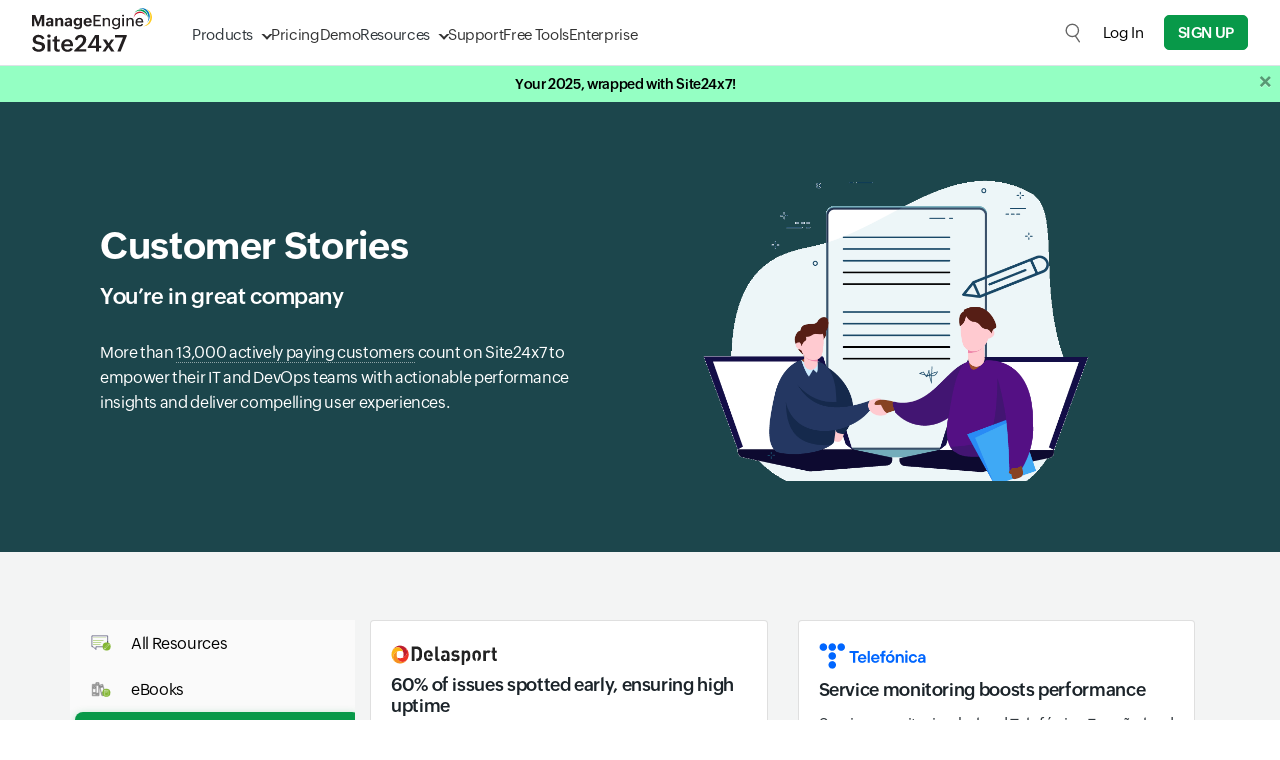

--- FILE ---
content_type: text/html
request_url: https://ext1.site24x7.com/casestudies/?src=%20ResMenu&pg=server
body_size: 24042
content:
<!DOCTYPE html>
<html lang="en">
    <head>

        <!-- ZTM STARTS -->
        <script type="text/javascript">(function(w,s){var e=document.createElement("script");e.type="text/javascript";e.async=true;e.src="https://zohotagmanager.cdn.pagesense.io/ztmjs/0a792777671e4c4fbd61acf546ea9c77.js";var x=document.getElementsByTagName("script")[0];x.parentNode.insertBefore(e,x);})(window,"script");</script>
        <!-- ZTM ENDS -->

        <!-- Pagesense STARTS -->
        <script src="https://cdn-in.pagesense.io/js/0wk4aq5x/bd574a79138443698cff78980e7c478b.js"></script>
        <!-- Pagesense ENDS -->

        <meta http-equiv="Content-Type" content="text/html; charset=UTF-8"/>
        <meta http-equiv="X-UA-Compatible" content="IE=edge,chrome=1">

        <link rel="canonical" href="https://www.site24x7.com/casestudies/" />

        <link rel="SHORTCUT ICON" href="//img.site24x7static.com/images/site24x7-fav.ico?p=Jan_16_2026_1">
        <link rel="preload" as="font" href="//css.site24x7static.com/fonts/zoho_puvi_regular.woff2" type="font/woff2" crossorigin="anonymous">
        <link rel="preload" as="font" href="//css.site24x7static.com/fonts/zoho_puvi_bold.woff2" type="font/woff2" crossorigin="anonymous">
        <link rel="preload" as="font" href="//css.site24x7static.com/fonts/zoho_puvi_semibold.woff2" type="font/woff2" crossorigin="anonymous">
        <link rel="stylesheet" href="//css.site24x7static.com/css/font-awesome.css?p=Jan_16_2026_1" type="text/css"/>

        
            <link rel="stylesheet" href="//css.site24x7static.com/css/bootstrap4.min.css?p=Jan_16_2026_1" type="text/css"/>
            <link rel="stylesheet" href="//css.site24x7static.com/css/new-style.min.css?p=Jan_16_2026_1" type="text/css"/>
        

        

        
        <meta name="viewport" content="width=device-width, initial-scale=1, maximum-scale=1"/>
        
        <script type="text/javascript">
            var rumMOKey = '68167b0b369af4d2424acc60f0f3fc81';
            (function () {
                if (window.performance && window.performance.timing && window.performance.navigation) {
                    var site24x7_rum_beacon = document.createElement('script');
                    site24x7_rum_beacon.async = true;
                    site24x7_rum_beacon.setAttribute('src', '//static.site24x7rum.eu/beacon/site24x7rum-min.js?appKey=' + rumMOKey);
                    document
                        .getElementsByTagName('head')[0]
                        .appendChild(site24x7_rum_beacon);
                }
            })(window)

            const accountsDomain = "accounts.zoho.com";
            const i18n = {
                "requestDemo": "Request Demo",
                "getQuote": "Get Quote"
            }
        </script>
        
        <script type="text/javascript" src="//js.site24x7static.com/js/jquery.min.js?p=Jan_16_2026_1"></script>
        
            <title>Case Studies | Site24x7 Customer Success Stories</title>
            
            <meta name="keywords" content="case studies, customer case studies, Site24x7 case studies, site24x7 customer success stories, customer success"/>
            
            
            <meta name="description" content="Learn why leading businesses choose Site24x7 for their monitoring needs. Understand how Site24x7 helps organizations achieve their management goals at every step. Read more!"/>
            
            

            

            <style>
                
.hero-bg{ background: #1c464c; } .line-solution { border: 0.5px solid #555555; opacity: 0.2; margin-bottom: 15px; }
.learnmore_link a { border-bottom: 1px dotted #ccc !important; }
a:hover .card { box-shadow: 0 .5rem 1rem rgba(0, 0, 0, .10);
} .card { transition: all 0.5s ease; }
.btn--grey { background-color: #6c757d; border: 1px solid #6c757d; color: #fff; text-transform: none; }
#resource-menu>a { color: #089949 !important; }
#resource-menu>.link-caret::after { border-top: 1px solid #089949; border-right: 1px solid #089949; }
.resource-menu-dropdown>a:nth-child(3) { background-color: #EEEEEE; }
@media(min-width:992px){ .banner-height{ height:450px; } }


.content-wrap__anchor { border-bottom: 1px dotted rgb(255 255 255 / 50%); } 
            </style>

            
            

            <style>
                

                

                /*.signup-btn--green {
                    background: #089949;
                    color: #fff !important;
                    border: 1px solid #089949;
                    border-radius: 3px;
                }

                .pricing-btn--green {
                    background: #089949;
                    color: #fff;
                    border-radius: 3px;
                    border: 1px solid #089949;
                }

                .nav-link-color:hover {
                    color: #089949 !important;
                } */

                /* CTA Popup */

                .cta-popup {
                    display: block;
                    position: fixed;
                    bottom: 0px;
                    left: 0px;
                    padding: 50px;
                    border-top-right-radius: 10px;
                    transform: translateY(120%);
                    overflow: hidden;
                    background: #0e1010;
                    z-index: 50;
                }

                @media screen and (max-width: 992px) {
                    .cta-popup {
                        display: none;
                    }
                }

                .cta-popup.white {
                    box-shadow: 5px -8px 15px -3px rgba(0, 0, 0, 0.1);
                    background: #f7fffa;
                }

                @keyframes slideUp {
                    0% {
                        transform: translateY(120%)
                    }

                    100% {
                        transform: translateY(0);
                    }
                }

                @keyframes slideDown {
                    0% {
                        transform: translateY(0)
                    }

                    100% {
                        transform: translateY(120%);
                    }
                }

                .cta-popup-small {
                    display: block;
                    position: fixed;
                    outline: none;
                    bottom: 0px;
                    left: 0px;
                    border: none;
                    padding: 14px;
                    font-size: 12px;
                    color: #fff;
                    border-top-right-radius: 10px;
                    background-color: #0e1010;
                    z-index: 50;
                    animation: slideUp .3s ease-out forwards;
                }

                @media screen and (max-width: 1000px) {
                    .cta-popup-small {
                        display: none;
                    }
                }

                .cta-popup-small .cta-popup-btn {
                    display: inline-block;
                    max-width: max-content;
                    background-color: #f71919;
                    color: #fff;
                    border: none;
                    border: 1px solid #f71919;
                    font-weight: 500;
                    text-transform: uppercase;
                    border-radius: 5px;
                    padding: 4px 10px;
                    font-size: 10px;
                    transition: .2s all ease-in-out;
                }

                .cta-popup-small .cta-popup-btn:hover {
                    background-color: #d03737;
                    border: 1px solid #d03737;
                    color: #fff;
                    cursor: pointer;
                }

                .cta-popup-small .cta-popup-btn-outline {
                    display: inline-block;
                    max-width: max-content;
                    background-color: #0e1010;
                    color: #fff;
                    border: none;
                    border: 1px solid #f71919;
                    font-weight: 500;
                    text-transform: uppercase;
                    border-radius: 5px;
                    padding: 4px 10px;
                    font-size: 10px;
                    transition: .2s all ease-in-out;
                }

                .cta-popup-small .cta-popup-btn-outline:hover {
                    background-color: #d03737;
                    border: 1px solid #d03737;
                    color: #fff;
                    cursor: pointer;
                }

                .cta-popup-small:hover {
                    cursor: pointer;
                    background-color: #1e2529;
                }

                .cta-popup-small .open-cta-popup {
                    background: none;
                    outline: none;
                    border: none;
                    display: inline-flex;
                    align-items: center;
                    justify-content: center;
                    height: 20px;
                    width: 20px;
                    margin-left: 12px;
                    border-radius: 10px;
                    border: 1px solid #4e4e4e;
                    background-color: #0e1010;
                }

                .cta-popup-small .open-cta-popup::before {
                    content: '';
                    display: block;
                    height: 6px;
                    margin-top: 2px;
                    width: 6px;
                    border-right: 1.5px solid #fff;
                    border-bottom: 1.5px solid #fff;
                    transform: rotate(-135deg);
                    transition: .2s all ease-in-out;
                }

                .cta-popup .close-cta-popup {
                    position: absolute;
                    top: 6px;
                    right: 6px;
                    height: 20px;
                    width: 20px;
                    border-radius: 13.5px;
                    border: none;
                    outline: none;
                    line-height: 19px;
                    background-color: #6a6a6a;
                    transition: .2s all ease-in-out;
                }

                .cta-popup .close-cta-popup::before {
                    content: '';
                    display: block;
                    height: 8px;
                    width: 8px;
                    border-right: 1.5px solid #000;
                    border-bottom: 1.5px solid #000;
                    transform: rotate(45deg);
                    margin-top: -2px;
                    transition: .2s all ease-in-out;
                }

                .cta-popup .close-cta-popup.closed::before {
                    transform: rotate(-135deg);
                    margin-top: 2px;
                }

                .cta-popup .close-cta-popup:hover {
                    cursor: pointer;
                    background-color: #adadad;
                }

                .cta-popup.white .close-cta-popup {
                    background-color: #dee7d8;
                    color: #708074;
                }

                .cta-popup.white .close-cta-popup:hover {
                    background-color: #bac6b1;
                    color: #1e2420;
                }

                .cta-popup span.title {
                    display: block;
                    font-size: 25px;
                    color: #fff;
                    font-weight: 100;
                    margin-bottom: 15px;
                }

                .cta-popup.white span.title {
                    color: #1b2329;
                }

                .cta-popup p {
                    color: #acb0b4;
                    font-size: 14px;
                }

                .cta-popup.white p {
                    font-size: 16px;
                    color: #136d2e;
                }

                .cta-popup ul li {
                    color: #fff;
                    margin-bottom: 10px;
                }

                .cta-popup.white ul li {
                    color: #30373c;
                }

                .cta-popup ul li::before {
                    content: '';
                    height: 13px;
                    width: 13px;
                    margin-right: 10px;
                    filter: brightness(120%);
                    display: inline-block;
                    background-image: url('///img.site24x7static.com/images/pricing-have.svg');
                    background-size: contain;
                    background-repeat: no-repeat;
                    background-position: center;
                }

                .cta-popup .cta-popup-btn {
                    display: block;
                    max-width: max-content;
                    background-color: #f71919;
                    color: #fff;
                    border: none;
                    border: 1px solid #f71919;
                    font-weight: 500;
                    text-transform: uppercase;
                    border-radius: 5px;
                    padding: 10px 20px;
                    font-size: 16px;
                    margin-top: 20px;
                    transition: .2s all ease-in-out;
                }

                .cta-popup .cta-popup-btn:hover {
                    background-color: #d03737;
                    border: 1px solid #d03737;
                    color: #fff;
                    cursor: pointer;
                }

                .cta-popup .cta-popup-btn-outline {
                    display: block;
                    max-width: max-content;
                    background-color: transparent;
                    color: #fff;
                    border: none;
                    border: 1px solid #f71919;
                    font-weight: 500;
                    text-transform: uppercase;
                    border-radius: 5px;
                    padding: 10px 20px;
                    font-size: 16px;
                    margin-top: 20px;
                    transition: .2s all ease-in-out;
                }

                .cta-popup .cta-popup-btn-outline:hover {
                    background-color: #d03737;
                    border: 1px solid #d03737;
                    color: #fff;
                    cursor: pointer;
                }

                .cta-popup.white .cta-popup-btn-outline {
                    color: #1b2329;
                }

                .cta-popup.white .cta-popup-btn-outline:hover {
                    background-color: #d03737;
                    border: 1px solid #d03737;
                    color: #fff;
                    cursor: pointer;
                }

                /* Gallery box starts */

                .gbox-view {
                    position: fixed;
                    display: flex;
                    align-items: center;
                    justify-content: center;
                    top: 0;
                    left: 0;
                    background-color: rgba(255, 255, 255, 0.9);
                    width: 100vw;
                    height: 100vh;
                    z-index: 999;
                    padding: 40px;
                    animation: gboxFadeIn 0.2s ease-in-out forwards;
                }

                .gbox-view img {
                    transition: all .2s ease-in-out !important;
                    background-color: #fff;
                    object-fit: contain;
                    width: 90%;
                    max-height: 100%;
                    max-width: 100%;
                }

                .gbox-view .gbox-close {
                    position: absolute;
                    border: none;
                    background-color: #020c12;
                    border: 1px solid #020c12;
                    border-radius: 8px;
                    display: flex;
                    align-items: center;
                    justify-content: center;
                    font-weight: 600;
                    color: #fff;
                    font-size: 25px;
                    height: 30px;
                    width: 30px;
                    top: 20px;
                    right: 20px;
                    transition: .2s all ease-in-out;
                }

                .gbox-view .gbox-close:hover {
                    cursor: pointer;
                    background-color: #fff;
                    color: #020c12;
                }

                @keyframes gboxFadeIn {
                    0% {
                        background-color: rgba(255, 255, 255, 0);
                        transform: scale(1.025);
                    }

                    100% {
                        background-color: rgba(255, 255, 255, 0.7);
                        transform: scale(1);
                    }
                }

                /* Gallery box ends */
            </style>

        

        


        <!-- Generated by Eleventy -->
    </head>
    <body>
        
            
                
                    <style>
    header {
        position: sticky;
        top: 0;
        width: 100%;
        background-color: #fff;
        border-bottom: 1px solid #dde2e7;
        display: flex;
        flex-direction: column-reverse;
        z-index: 500;
    }

    /* Primary menu layout */
    header .primary-menu {
        position: relative;
        display: flex;
        width: 100%;
        max-width: 1440px;
        margin: 0 auto;
        padding: 10px 32px;
        justify-content: space-between;
        align-items: center;
    }

    /* Logo inside primary menu */
    header .primary-menu .logo {
        font-size: 1.5rem;
        font-weight: bold;
        color: #333;
        width: 120px;
        height: 50px;
        margin-right: 40px;
        margin-top: -5px;
        text-decoration: none;
        background-image: url('//img.site24x7static.com/images/site24x7-logo-new.svg?p=Jan_16_2026_1');
        background-position: center;
        background-repeat: no-repeat;
        background-size: contain;
    }
    header .primary-menu .logo.logo-alt {
           background-image: none;
            height: unset;
            width: unset;
            margin-top: 0;
            display: flex;
            align-items: end;
            font-size: 1.3rem;
            font-weight: 500;
            align-items: center;
            }
        header .primary-menu .logo.logo-alt .logo-text {
        line-height: 18px;
    }
     header .primary-menu .logo.logo-alt .logo-sub-text {
        font-size: 11px;
    font-weight: 300;
    display: block;
    line-height: 14px;
    }

    /* Primary nav links */
    header .primary-menu nav {
        display: flex;
        gap: 30px;
    }

    header .primary-menu nav a {
        padding-top: 5px;
        align-items: center;
        line-height: 40px;
        font-size: 15px;
        font-family: 'ZohoPuvi', sans-serif;
        text-decoration: none;
        height: 100%;
        color: #333333;
        font-weight: 300;
        transition: .1s all ease-in-out;
    }

    @media (hover: hover),
    (-ms-high-contrast:none) {
        header .primary-menu nav a:hover {
            color: #089949;
        }
    }


    /* Dropdown indicator */

    header .primary-menu nav a.dropdown {
        position: relative;
    }

    header .primary-menu nav a.dropdown::after {
        content: '';
        display: block;
        height: 8px;
        width: 8px;
        border: 1.5px solid transparent;
        border-right-color: #333;
        border-bottom-color: #333;
        transform: rotate(45deg);
        margin-top: -3px;
        margin-left: 10px;
        transition: .3s all cubic-bezier(.25, .75, .5, 1.25);
        transform-origin: center;
    }

    header .primary-menu nav a.dropdown::before {
        display: none;
        content: '';
        position: absolute;
        left: 35%;
        top: 48px;
        height: 15px;
        width: 15px;
        border-top: 1px solid #dde2e7;
        border-left: 1px solid #dde2e7;
        background-color: #fff;
        z-index: 890;
    }

    header .primary-menu nav a.dropdown.active::after {
        transform: rotate(-45deg);
        border-right-color: transparent;
        transform: rotate(45deg);
        margin-top: 6px;
        border-bottom-color: transparent;
        border-top-color: #089949;
        border-left-color: #089949;
    }

    header .primary-menu nav a.dropdown.active::before {
        display: block;
        animation: dropdownSlideUp .2s ease-out forwards;
    }

    @keyframes dropdownSlideUp {
        0% {
            opacity: 0;
            transform: translateY(10px) rotate(45deg);
        }

        100% {
            opacity: 1;
            transform: translateY(0px) rotate(45deg);
        }
    }

    header .primary-menu nav a.active {
        color: #089949;
    }

    @media (hover: hover),
    (-ms-high-contrast:none) {
        header .primary-menu nav a.dropdown:hover {
            color: #089949;
        }
    }

    header .primary-menu .header-cta-wrapper {
        display: flex;
        align-items: center;
    }

    /* Dropdown wrapper */
    header .primary-menu .dropdown-wrapper {
        position: absolute;
        top: 65px;
        left: 100px;
        height: auto;
        padding: 0px;
        min-height: 300px;
        min-width: 400px;
        max-height: calc(100dvh - 65px);
        border: 1px solid #dde2e7;
        border-radius: 15px;
        border-top-right-radius: 0px;
        border-top-left-radius: 0px;
        z-index: 400;
        box-shadow: rgba(0, 0, 0, 0.18) 0px 2px 4px;
        background-color: #fff;
        animation: dropdownSlideIn .1s ease-in-out forwards;
        transition: .1s all ease-in-out;
        overflow: hidden;
    }

    @media screen and (max-height: 650px) {
        header .primary-menu .dropdown-wrapper {
            overflow-y: auto;
        } 
    }

    /* Dropdown menu and structure */
    header .dropdown-wrapper .dropdown-f-menu {
        display: none;
        height: 100%;
    }

    header .dropdown-wrapper .dropdown-f-menu.show {
        display: flex;
        animation: dropdownSlideIn .3s cubic-bezier(.25, .75, .5, 1.25) forwards;
    }

    @keyframes dropdownSlideIn {
        0% {
            transform: translateY(-50px);
            opacity: 0;
        }

        100% {
            transform: translateY(0px);
            opacity: 1;
        }
    }

    @keyframes dropdownSlideInQuick {
        0% {
            transform: translateY(-20px);
            opacity: 0;
        }

        100% {
            transform: translateY(0px);
            opacity: 1;
        }
    }

    header .dropdown-wrapper .dropdown-column {
        padding: 15px 25px 0px 25px;
    }

    header .dropdown-wrapper .dropdown-column nav {
        padding: 0;
        gap: 0px;
        margin-bottom: 20px;
    }

    header .dropdown-wrapper #resource-dropdown .dropdown-column {
        padding: 20px 30px 0px 30px;
    }

    header .dropdown-wrapper #resource-dropdown .dropdown-column nav a {
        padding: 10px;
        padding-right: 15px;
        max-width: max-content;
    }

    header .dropdown-wrapper #resource-dropdown .dropdown-column nav a .link-text {
        margin-bottom: 0;
    }

    header .dropdown-wrapper .dropdown-f-menu .dropdown-column-filled {
        max-width: 270px;
        background-color: #f4f6f7;
        border-right: 1px solid #dde2e7;
    }

    header .dropdown-wrapper .dropdown-f-menu .dropdown-column-filled .link-text {
        font-weight: 700;
    }

    header .dropdown-wrapper .dropdown-f-menu .dropdown-column-filled .link-text::after {

        display: inline-block;
        content: '';
        height: 12px;
        width: 12px;
        background-image: url(///img.site24x7static.com/images/arrow-black.svg);
        background-repeat: no-repeat;
        background-position: center;
        background-size: contain;
        margin-top: -1px;
        margin-left: 10px;
        font-weight: 100;
        opacity: .2;
        transition: .1s all ease-in-out;
    }

    header .dropdown-wrapper .dropdown-f-menu .dropdown-column-filled nav a:hover .link-text::after {
        color: #089949;
        opacity: 1;
        margin-left: 12px;
    }

    header .dropdown-wrapper .dropdown-f-menu .dropdown-column-filled nav a {
        padding: 6px 25px;
        padding-top: 0px;
        margin-bottom: 10px;
    }

    /* Dropdown text elements */

    header .dropdown-wrapper .link-icon {
        display: flex;
        align-items: center;
        justify-content: center;
        height: 30px;
        width: 30px;
        margin-right: 15px;
        border: 1px solid #eef1f4;
        border-radius: 4px;
        background-color: #fff;
        transition: .1s all ease-in-out;
    }

    header .dropdown-wrapper .link-icon img {
        width: 15px;
        transition: .3s all cubic-bezier(.25, .75, .5, 1.25);
        filter: brightness(0);
        opacity: .6;
    }

    header .dropdown-wrapper .dual-link {
        padding: 0px 0px 0px 40px;
        line-height: 12px;
        margin-top: 7px;
        margin-bottom: 10px;
    }

    header .dropdown-wrapper .dual-link a {
        font-size: 11px;
        line-height: 12px;
        padding: 4px 8px;
        margin: 0;
        border-radius: 3px;
        margin-right: 2px;
        background-color: #f2f5f8;
        color: #3177c0;
        font-weight: 400;
        letter-spacing: 0.5px;
        text-transform: uppercase;
        transition: .1s all ease-in-out;
    }





    @media (hover: hover),
    (-ms-high-contrast:none) {
        header .dropdown-wrapper .dual-link a.saas:hover {
            background: #089949;
            color: #fff;
        }

        header .dropdown-wrapper .dual-link a.on-prem:hover {
            background: #E9142B;
            color: #fff;
        }
    }


    header .dropdown-wrapper a {
        margin-left: -10px;
        padding: 6px;
        border-radius: 5px;
    }

    @media (hover: hover),
    (-ms-high-contrast:none) {
        header .dropdown-wrapper a:hover {
            background-color: #f2f5f8;
        }
    }



    header .dropdown-wrapper a:hover .link-icon img {
        transform: scale(1.2);
        filter: brightness(0) invert(1);
        opacity: 1;
    }

    header .dropdown-wrapper a:hover .link-icon {
        background-color: #089949;
    }

    header .dropdown-wrapper .link-text {
        display: block;
        font-size: 15px;
        line-height: 20px;
        color: #353a3d;
        letter-spacing: -0.2px;
        font-weight: 400;
        transition: .1s all ease-in-out;
    }

    header .dropdown-wrapper a:hover .link-text {
        color: #000;
    }

    header .dropdown-wrapper .link-desc {
        display: block;
        font-size: 12px;
        line-height: 14px;
        color: #7d8488;
        transition: .1s all ease-in-out;
    }

    header .dropdown-wrapper a:hover .link-desc {
        color: #000;
    }

    header .dropdown-wrapper span.title {
        display: block;
        text-transform: uppercase;
        font-size: 12px;
        font-weight: 400;
        letter-spacing: 0.5px;
        color: #089949;
        margin-bottom: 10px;
    }

    @media screen and (max-width: 1280px) {

        header .primary-menu .dropdown-wrapper {
            left: 30px;
        }

        header .dropdown-wrapper .dropdown-column {
            padding: 10px 20px 0px 20px;
        }

        header .dropdown-wrapper .dropdown-column nav {
            margin-bottom: 10px;
        }

        header .dropdown-wrapper .link-text {
            font-size: 14px;
            margin-bottom: 3px;
        }

        header .dropdown-wrapper .dual-link {
            margin-top: 5px;
        }
    }


    header #product-dropdown .bottom-wide {
        border-top: 1px solid #dde2e7;
        background-color: #f4f6f7;
    }

    header #product-dropdown .bottom-wide nav {
        gap: 10px;
    }

    header #product-dropdown .bottom-wide nav a {
        padding: 15px 25px;
        margin: 0;
    }



    @media (hover: hover),
    (-ms-high-contrast:none) {
        header #product-dropdown .bottom-wide nav a:hover {
            background-color: transparent;
        }
    }

    header #product-dropdown .bottom-wide nav a .link-text {
        font-weight: 300;
        font-size: 14px;
        border-bottom: 1px solid transparent;
    }

    header #product-dropdown .bottom-wide nav a:hover .link-text {
        color: #089949;
        border-bottom: 1px solid #089949;
    }

    /* Product dropdown specific */
    header #product-dropdown {
        margin: 0 auto;
        justify-content: center;
    }

    /* Secondary menu layout */
    header .secondary-menu {
        display: flex;
        width: 100%;
        margin: 0 auto;
        align-items: center;
        background-color: #0f1011;
        justify-content: end;
    }

    header .secondary-menu nav {
        display: flex;
        gap: 16px;
        align-items: center;
        justify-content: end;
        padding: 2px 30px;
        width: 100%;
        max-width: 1440px;
        margin: 0 auto;
    }

    header .secondary-menu nav a {
        font-size: 13px;
        color: #dee3e8;
    }

    /* Hide the checkbox */
    #menu-toggle {
        display: none;
    }

    /* Hamburger icon container */

    .hamburger-icon {
        margin: 0;
        display: none;
    }

    .hamburger-menu-icon {
        width: 17px;
        height: 13px;
        position: relative;
        cursor: pointer;
        display: flex;
        justify-content: center;
        align-items: center;
    }

    .hamburger-menu-icon span {
        position: absolute;
        height: 1.5px;
        width: 100%;
        background: #333;
        border-radius: 2px;
        transition: all 0.3s ease-in-out;
    }

    .hamburger-menu-icon span:nth-child(1) {
        top: 0;
    }

    .hamburger-menu-icon span:nth-child(2) {
        top: 50%;
        transform: translateY(-50%);
    }

    .hamburger-menu-icon span:nth-child(3) {
        bottom: 0;
    }

    /* Toggle to close icon */
    #menu-toggle:checked+.hamburger-menu-icon span:nth-child(1) {
        transform: rotate(45deg);
        top: calc(50% - 1.5px);
    }

    #menu-toggle:checked+.hamburger-menu-icon span:nth-child(2) {
        opacity: 0;
    }

    #menu-toggle:checked+.hamburger-menu-icon span:nth-child(3) {
        transform: rotate(-45deg);
        bottom: 50%;
    }

    .dropdown-wrapper .menu-back {
        display: none;
    }

    header .header-cta-wrapper .global-search {
        height: 20px;
        width: 20px;
        margin-right: 20px;
        outline: none;
        border: none;
        background-color: transparent;
        background-image: url('///img.site24x7static.com/images/global-search.svg');
        background-repeat: no-repeat;
        background-size: contain;
        opacity: .6;
        transition: .2s all ease-in-out;
        background-position: center;
    }

    header .header-cta-wrapper .user-login {
        height: 30px;
        width: 30px;
        margin-right: 20px;
        outline: none;
        border: none;
        border-radius: 15px;
        background-color: transparent;
        background-repeat: no-repeat;
        background-size: contain;
        opacity: .9;
        transition: .2s all ease-in-out;
        background-position: center;
        overflow: hidden;
    }

    header .header-cta-wrapper .user-login img {
        height: 100%;
        width: 100%;
        display: block;
    }

    header .header-cta-wrapper .global-search.active {
        opacity: 1;
        background-image: url('///img.site24x7static.com/images/search-close.svg');
    }

    header .header-cta-wrapper .global-search:hover, header .header-cta-wrapper .user-login:hover {
        cursor: pointer;
        opacity: 1;
    }

    header .header-cta-wrapper #log-in-btn {
        margin-right: 20px;
        font-size: 15px;
    }

    @media screen and (max-width: 1170px) {
        header .primary-menu nav a {
            font-size: 14px;
        }

        header .header-cta-wrapper #log-in-btn {
            margin-right: 15px;
            font-size: 14px;
        }
    }

    header #global-search-form {
        display: none;
        opacity: 0;
        transition: .2s all ease-in-out;
    }

    header #dropdown-login {
        display: none;
    }

    header #dropdown-login::after {
        display: inline-block;
        height: 16px;
        width: 16px;
        content: '';
        background-image: url('///img.site24x7static.com/images/login-access-icon.svg');
        background-repeat: no-repeat;
        background-size: contain;
        background-position: center;
        margin-bottom: -2px;
        margin-left: 10px;
        opacity: .7;
    }

    @media screen and (min-width: 1030px) {

        header #global-search-form.active {
            display: flex;
            position: absolute;
            width: 100%;
            opacity: 1;
            top: 66px;
            left: 0px;
            background-color: #fff;
            z-index: 5;
            padding: 20px;
            border-bottom-right-radius: 10px;
            border-bottom-left-radius: 10px;
            box-shadow: rgba(0, 0, 0, 0.18) 0px 2px 4px;
            animation: dropdownSlideIn .1s ease-in-out forwards;
        }

        header #global-search-input {
            width: 100%;
            outline: none;
            border: none;
            background: none;
            padding: 8px 16px;
            font-family: 'ZohoPuvi', sans-serif;
            font-size: 15px;
            font-weight: 300;
            background-color: #f4f6f7;
            border-top-left-radius: 7px;
            border-bottom-left-radius: 7px;
            border: 1px solid #dde2e7;
            border-right: none;
        }

        header #global-search-form button[type='submit'] {
            background-color: #000;
            border: 1px solid #dde2e7;
            width: 50px;
            border-top-right-radius: 7px;
            border-bottom-right-radius: 7px;
        }

        header #global-search-form button[type='submit'] img {
            filter: brightness(0) invert(1);
            width: 18px;
        }
    }

    @media screen and (max-width: 1030px) {

        header .global-search {
            display: none;
        }

        header #global-search-form {
            display: block;
            opacity: 1;
            margin: 0;
            border-bottom: 1px solid #dde2e7;

        }

        header #global-search-input {
            width: 100%;
            outline: none;
            border: none;
            background: none;
            padding: 10px 32px;
            font-family: 'ZohoPuvi', sans-serif;
            font-size: 15px;
            font-weight: 300;
            background-color: #f4f6f7;
        }

        header #global-search-form {
            position: relative;
        }

        header #global-search-form button[type='submit'] {
            display: flex;
            align-items: center;
            position: absolute;
            top: 0;
            right: 0;
            height: 100%;
            padding: 0px 28px 0px 10px;
            outline: none;
            background-color: #f4f6f7;
            border: none;
        }

        header #global-search-form button[type='submit'] img {
            display: block;
            height: 15px;
            width: 15px;
        }


        header .primary-menu {
            position: relative;
            padding-right: 10px;
        }

        header .primary-menu .primary-links-wrapper {
            display: none;
        }

        header .primary-menu .primary-links-wrapper.active {
            display: block;
            width: 100%;
            position: absolute;
            top: 66px;
            left: 0;
            background-color: #fff;
            animation: dropdownSlideInQuick .1s ease-in-out forwards;
        }

        header .primary-menu .primary-links-wrapper a {
            display: flex;
            padding: 12px 32px;
            line-height: 20px;
            border-bottom: 1px solid #dde2e7;
        }

        header .primary-menu nav a {
            font-size: 16px;
        }

        .dropdown-wrapper .menu-back {
            position: sticky;
            top: 0;
            display: flex;
            align-items: center;
            padding: 8px 28px;
            width: 100%;
            text-align: left;
            background-color: #f4f6f7;
            font-size: 14px;
            border: none;
            outline: none;
            border-bottom: 1px solid #dde2e7;
            z-index: 5;
        }

        .dropdown-wrapper .menu-back::before {
            content: '';
            display: block;
            height: 8px;
            width: 8px;
            border: 1.5px solid transparent;
            border-right-color: #333;
            border-bottom-color: #333;
            transform: rotate(135deg);
            margin-top: -1px;
            margin-right: 10px;
            transition: .3s all cubic-bezier(.25, .75, .5, 1.25);
            transform-origin: center;
        }

        header .primary-menu nav a.dropdown {
            display: flex;
            justify-content: space-between;
            align-items: center;
        }

        header .primary-menu nav a.dropdown::after {
            height: 10px;
            width: 10px;
        }

        .floating-buttons {
            z-index: 100 !important;
        }

        header .primary-menu .dropdown-wrapper {
            left: 0px;
            border-radius: 0;
            min-height: unset;
            min-width: unset;
            overflow-y: auto;
            width: 100vw;
            max-height: calc(100vh - 65px);
            max-height: calc(100dvh - 65px);
            animation: dropdownSlideInQuick .1s ease-in-out forwards;
        }

        header .dropdown-wrapper .dropdown-f-menu.show {
            flex-direction: column;
        }

        header .primary-menu nav a.dropdown.active::before {
            display: none;
        }

        header .dropdown-wrapper .dropdown-f-menu .flex-wrapper {
            flex-direction: column;
        }

        header #product-dropdown .bottom-wide nav a {
            padding: 15px;
        }

        .hamburger-icon {
            display: block;
            padding: 10px;
            padding-right: 22px;
        }

        header .secondary-menu {
            display: none;
        }

        header .dropdown-wrapper .dropdown-f-menu .dropdown-column-filled {
            background-color: #fff;
            padding: 10px 0 0 0 !important;
            border: none;
            max-width: 100%;
        }

        header .dropdown-wrapper .dropdown-f-menu .dropdown-column-filled nav a {
            flex-direction: row !important;
            align-items: center !important;
            padding: 5px 28px;
            margin-bottom: 0px;
            margin-left: 0px;
        }

        header .dropdown-wrapper #resource-dropdown .dropdown-column {
            padding: 10px 28px 0px 28px;
        }

        header .dropdown-wrapper #resource-dropdown .dropdown-column nav a {
            max-width: 100%;
        }

        header .dropdown-wrapper .link-desc {
            display: none;
        }

        header .dropdown-wrapper .dropdown-f-menu .dropdown-column-filled .link-text::after {
            display: none;
        }

        header .nav-signup-btn {
            margin-right: 15px;
        }

        header #log-in-btn {
            display: none;
        }

        header #dropdown-login {
            display: block
        }
    }

    body.locked {
        position: relative;
        overflow: hidden
    }

    body.locked .overlay {
        height: 100%;
        width: 100%;
        content: '';
        opacity: 1;
        visibility: visible;
        z-index: 110;
        transition: .1s all ease-in-out;
        background-color: transparent;
    }

    body.locked .overlay::before {
        display: block;
        content: '';
        height: 100%;
        width: 100%;
        background-color: rgba(0, 0, 0, 0.6);
        position: absolute;
        transform: scale(5);
        top: 0;
    }

    body.locked #temp-body {
        overflow: hidden;
        filter: blur(6px);
        transition: .1s all ease-out;
    }

    @keyframes shake {
        0%, 100% { transform: translateX(0); }
        25% { transform: translateX(-10px); }
        50% { transform: translateX(10px); }
        75% { transform: translateX(-10px); }
    }

    body.locked .shake-active {
        animation: shake 0.3s ease-in-out infinite;
    }

    .floating-buttons {
        z-index: 100;
    }
     @media(max-width:460px){
        header .primary-menu .logo.logo-alt{
            font-size: 12px;
        }
        header .primary-menu .logo.logo-alt .logo-text {
            line-height: 20px;
        }
        header .primary-menu .logo.logo-alt .logo-sub-text {
            font-size: 10px;
            line-height: 10px;
        }
    }
</style>

<header>
    <div class="primary-menu">
        <div class="d-flex">
            
            <a href="/" class="logo"></a>
            
            <nav class="primary-links-wrapper">
                <form id="global-search-form" novalidate role="search">
                    <input id="global-search-input" type="search" placeholder="Search..." autocomplete="off" autocorrect="off" autocapitalize="off" spellcheck="false" required="" maxlength="512">
                    <button type="submit"><img src="//img.site24x7static.com/images/global-search-icon.svg" alt="Search Icon"></button>
                </form>

                <a class="dropdown" data-dropdown-target='product-dropdown'>Products</a>
                <a href="/site24x7-pricing.html?src=head-n&pg=case">Pricing</a>
                <a href="/schedule-demo.html?src=head-n&pg=case">Demo</a>
                 
                
                
                <a class="dropdown" data-dropdown-target='resource-dropdown'>Resources</a>
                
                <a href="/contact-support.html?src=head-n&pg=case">Support</a>
                
                <a href="/tools/?src=head-n&pg=case">Free Tools</a>
                <a href="/enterprise/?src=head-n&pg=case">Enterprise</a>
                
                <a id='dropdown-login' href="/login.html">Log in</a>
            </nav>
            <div class="dropdown-wrapper d-none">
                <button class="menu-back"></button>
                <div id="product-dropdown" class="dropdown-f-menu flex-column">
                    <div class="p-2">
                        <div class="d-flex flex-wrapper">
                            <div class="dropdown-column">
                                <span class="title">Synthetics and RUM</span>
                                <nav class="d-flex align-items flex-column">
                                    <a class="d-flex align-items-center" href="/website-monitoring.html?src=prod-menu&pg=case">
                                        <span class="link-icon">
                                            <img src="//img.site24x7static.com/images/product-icons/website-monitoring-product-icon.svg" alt="">
                                        </span>
                                        <div>
                                            <span class="link-text">Website monitoring</span>
                                        </div>
                                    </a>
                                    <a class="d-flex align-items-center" href="/synthetic-transaction-monitoring.html?src=prod-menu&pg=case">
                                        <span class="link-icon">
                                            <img src="//img.site24x7static.com/images/product-icons/synthetic-monitoring-product-icon.svg" alt="">
                                        </span>
                                        <div>
                                            <span class="link-text">Multi-step transaction monitoring</span>
                                        </div>
                                    </a>
                                    <a class="d-flex align-items-center" href="/real-user-monitoring.html?src=prod-menu&pg=case">
                                        <span class="link-icon">
                                            <img src="//img.site24x7static.com/images/product-icons/real-user-monitoring-product-icon.svg" alt="">
                                        </span>
                                        <div>
                                            <span class="link-text">Real user monitoring (RUM)</span>
                                        </div>
                                    </a>
                                    <a class="d-flex align-items-center" href="/mobile-rum.html?src=prod-menu&pg=case">
                                        <span class="link-icon">
                                            <img src="//img.site24x7static.com/images/product-icons/mobile-rum-monitoring-product-icon.svg" alt="">
                                        </span>
                                        <div>
                                            <span class="link-text">Mobile RUM</span>
                                        </div>
                                    </a>
                                </nav>
                                <span class="title">Logs</span>
                                <nav class="d-flex align-items flex-column">
                                    <a class="d-flex align-items-center" href="/log-management.html?src=prod-menu&pg=case">
                                        <span class="link-icon">
                                            <img src="//img.site24x7static.com/images/product-icons/log-management-product-icon.svg" alt="">
                                        </span>
                                        <div>
                                            <span class="link-text">Log management</span>
                                        </div>
                                    </a>
                                </nav>
                                <span class="title">Observability</span>
                                <nav class="d-flex align-items flex-column">
                                    <a class="d-flex align-items-center" href="/application-performance-monitoring.html?src=prod-menu&pg=case">
                                        <span class="link-icon">
                                            <img src="//img.site24x7static.com/images/product-icons/application-performance-monitoring-product-icon.svg" alt="">
                                        </span>
                                        <div>
                                            <span class="link-text">Application performance monitoring</span>
                                        </div>
                                    </a>
                                    <a class="d-flex align-items-center" href="/database-monitoring.html?src=prod-menu&pg=case">
                                        <span class="link-icon">
                                            <img src="//img.site24x7static.com/images/product-icons/database-monitoring-product-icon.svg" alt="">
                                        </span>
                                        <div>
                                            <span class="link-text">Database monitoring</span>
                                        </div>
                                    </a>
                                    <a class="d-flex align-items-center" href="/plugins.html?src=prod-menu&pg=case">
                                        <span class="link-icon">
                                            <img src="//img.site24x7static.com/images/extensive-plugin-integrations.svg" alt="">
                                        </span>
                                        <div>
                                            <span class="link-text">Plugin integrations</span>
                                        </div>
                                    </a>
                                    <a target="_blank" href="https://www.manageengine.com/cloudspend/?src=s247-prod-menu" class="d-flex align-items-center">
                                        <span class="link-icon">
                                            <img src="//img.site24x7static.com/images/cost-effective-solution.svg" alt="">
                                        </span>
                                        <div>
                                            <span class="link-text">Cloud cost management</span>
                                        </div>
                                    </a>
                                </nav>

                            </div>
                            <div class="dropdown-column">
                                <span class="title">Infrastructure</span>
                                <nav class="d-flex align-items flex-column">
                                    <a class="d-flex align-items-center" href="/server-monitoring.html?src=prod-menu&pg=case">
                                        <span class="link-icon">
                                            <img src="//img.site24x7static.com/images/product-icons/server-monitoring-product-icon.svg" alt="">
                                        </span>
                                        <div>
                                            <span class="link-text">Server monitoring</span>
                                        </div>
                                    </a>
                                    <a class="d-flex align-items-center" href="/aws-monitoring.html?src=prod-menu&pg=case">
                                        <span class="link-icon">
                                            <img src="//img.site24x7static.com/images/product-icons/aws-monitoring-product-icon.svg" alt="">
                                        </span>
                                        <div>
                                            <span class="link-text">AWS monitoring</span>
                                        </div>
                                    </a>
                                    <a class="d-flex align-items-center" href="/azure/?src=prod-menu&pg=case">
                                        <span class="link-icon">
                                            <img src="//img.site24x7static.com/images/product-icons/azure-monitoring-product-icon.svg" alt="">
                                        </span>
                                        <div>
                                            <span class="link-text">Azure monitoring</span>
                                        </div>
                                    </a>
                                    <a class="d-flex align-items-center" href="/gcp/?src=prod-menu&pg=case">
                                        <span class="link-icon">
                                            <img src="//img.site24x7static.com/images/product-icons/cloud-monitoring-product-icon.svg" alt="">
                                        </span>
                                        <div>
                                            <span class="link-text">GCP monitoring</span>
                                        </div>
                                    </a>
                                    <a class="d-flex align-items-center" href="/oci-monitoring.html?src=prod-menu&pg=case">
                                        <span class="link-icon">
                                            <img src="//img.site24x7static.com/images/product-icons/oci-monitoring-product-icon.svg" alt="">
                                        </span>
                                        <div>
                                            <span class="link-text">OCI monitoring</span>
                                        </div>
                                    </a>
                                    <a class="d-flex align-items-center" href="/kubernetes-monitoring.html?src=prod-menu&pg=case">
                                        <span class="link-icon">
                                            <img src="//img.site24x7static.com/images/product-icons/kubernetes-monitoring-product-icon.svg" alt="">
                                        </span>
                                        <div>
                                            <span class="link-text">Kubernetes monitoring</span>
                                        </div>
                                    </a>
                                    <a class="d-flex align-items-center" href="/virtualization-monitoring.html?src=prod-menu&pg=case">
                                        <span class="link-icon">
                                            <img src="//img.site24x7static.com/images/product-icons/virtualization-monitoring-product-icon.svg" alt="">
                                        </span>
                                        <div>
                                            <span class="link-text">Virtualization monitoring</span>
                                        </div>
                                    </a>
                                </nav>
                                <span class="title">Platform</span>
                                <nav class="d-flex align-items flex-column">
                                    <a class="d-flex align-items-center" href="/aiops.html?src=prod-menu&pg=case">
                                        <span class="link-icon">
                                            <img src="//img.site24x7static.com/images/product-icons/aiops-product-icon.svg" alt="">
                                        </span>
                                        <div>
                                            <span class="link-text">AIOps</span>
                                        </div>
                                    </a>
                                    <a class="d-flex align-items-center" href="/integrations.html?src=prod-menu&pg=case">
                                        <span class="link-icon">
                                            <img src="//img.site24x7static.com/images/product-icons/integration-product-icon.svg" alt="">
                                        </span>
                                        <div>
                                            <span class="link-text">Integrations</span>
                                        </div>
                                    </a>
                                </nav>
                            </div>
                            <div class="dropdown-column">
                                <span class="title">Network</span>
                                <nav class="d-flex align-items flex-column">
                                    <a class="d-flex align-items-center" href="/network-monitoring.html?src=prod-menu&pg=case">
                                        <span class="link-icon">
                                            <img src="//img.site24x7static.com/images/product-icons/network-monitoring-product-icon.svg" alt="">
                                        </span>
                                        <div>
                                            <span class="link-text">Network monitoring</span>
                                        </div>
                                    </a>
                                    <div class="dual-link">
                                        <a href="/network-monitoring.html?src=prod-menu-s&pg=case" class="saas dual-link-text">SaaS</a>
                                        <a target="_blank" href="https://www.manageengine.com/network-monitoring/?src=s247-prod-menu" class="on-prem dual-link-text">On-Prem</a>
                                    </div>
                                    <a class="d-flex align-items-center" href="/network-traffic-monitoring.html?src=prod-menu&pg=case">
                                        <span class="link-icon">
                                            <img src="//img.site24x7static.com/images/product-icons/network-traffic-monitoring-product-icon.svg" alt="">
                                        </span>
                                        <div>
                                            <span class="link-text">Network traffic monitoring</span>
                                        </div>
                                    </a>
                                    <div class="dual-link">
                                        <a href="/network-traffic-monitoring.html?src=prod-menu-s&pg=case" class="saas dual-link-text">SaaS</a>
                                        <a target="_blank" href="https://www.manageengine.com/products/netflow/?src=s247-prod-menu" class="on-prem dual-link-text">On-Prem</a>
                                    </div>
                                    <a class="d-flex align-items-center" href="/network-configuration-manager.html?src=prod-menu&pg=case">
                                        <span class="link-icon">
                                            <img src="//img.site24x7static.com/images/product-icons/ncm-monitoring-product-icon.svg" alt="">
                                        </span>
                                        <div>
                                            <span class="link-text">Network configuration management</span>
                                        </div>
                                    </a>
                                    <div class="dual-link">
                                        <a href="/network-configuration-manager.html?src=prod-menu-s&pg=case" class="saas dual-link-text">SaaS</a>
                                        <a target="_blank" href="https://www.manageengine.com/network-configuration-manager/?src=s247-prod-menu" class="on-prem dual-link-text">On-Prem</a>
                                    </div>
                                    <a class="d-flex align-items-center" href="/ip-address-management.html?src=prod-menu&pg=case">
                                        <span class="link-icon">
                                            <img src="//img.site24x7static.com/images/product-icons/ipam-monitoring-product-icon.svg" alt="">
                                        </span>
                                        <div>
                                            <span class="link-text">IP and switch management</span>
                                        </div>
                                    </a>
                                    <div class="dual-link">
                                        <a href="/ip-address-management.html?src=prod-menu-s&pg=case" class="saas">SaaS</a>
                                        <a target="_blank" href="https://www.manageengine.com/products/oputils/?src=s247-prod-menu" class="on-prem">On-Prem</a>
                                    </div>
                                </nav>
                                <span class="title">Others</span>
                                <nav class="d-flex align-items flex-column">
                                    <a class="d-flex align-items-center" href="/statusiq/?src=prod-menu&pg=case">
                                        <span class="link-icon">
                                            <img src="//img.site24x7static.com/images/product-icons/incident-communication-product-icon.svg" alt="">
                                        </span>
                                        <div>
                                            <span class="link-text">Incident communication</span>
                                        </div>
                                    </a>
                                    <a class="d-flex align-items-center" href="/digital-risk-analyzer/?src=prod-menu&pg=case">
                                        <span class="link-icon">
                                            <img src="//img.site24x7static.com/images/product-icons/risk-assessment-product-icon.svg" alt="">
                                        </span>
                                        <div>
                                            <span class="link-text">Third-party risk assessment</span>
                                        </div>
                                    </a>
                                    <a class="d-flex align-items-center" href="/msp/?src=prod-menu&pg=case">
                                        <span class="link-icon">
                                            <img src="//img.site24x7static.com/images/product-icons/msp-product-icon.svg" alt="">
                                        </span>
                                        <div>
                                            <span class="link-text">MSP</span>
                                        </div>
                                    </a>
                                </nav>
                            </div>
                        </div>
                    </div>
                    <div class="bottom-wide px-2">
                        <nav class="d-flex flex-wrapper align-items-center">
                            <a href="/features.html?src=prod-menu&pg=case"><span class="link-text">All features</span></a>
                            <a href="/custom-pricing.html?src=prod-menu&pg=case"><span class="link-text">Get a quote</span></a>
                            <a href="/schedule-demo.html?src=prod-menu&pg=case"><span class="link-text">Schedule demo</span></a>
                        </nav>
                    </div>

                </div>
                <div id="resource-dropdown" class="dropdown-f-menu p-0">
                    <div class="dropdown-column-filled p-4">
                        <nav class="d-flex align-items flex-column justify-content-around" style="gap: 15px;">
                            <a class="d-flex flex-column align-items-start" href="/resource.html?src=res-menu&pg=case">
                                <span class="link-icon">
                                    <img src="//img.site24x7static.com/images/product-icons/website-monitoring-product-icon.svg" alt="">
                                </span>
                                <div>
                                    <span class="link-text">Resources</span>
                                    <span class="link-desc mt-2">Explore e-books, whitepapers and more.</span>
                                </div>
                            </a>
                            <a class="d-flex flex-column align-items-start" href="/solutions/?src=res-menu&pg=case">
                                <span class="link-icon">
                                    <img src="//img.site24x7static.com/images/proactive-diagnostics.svg" alt="">
                                </span>
                                <div>
                                    <span class="link-text">Solutions</span>
                                    <span class="link-desc mt-2">Explore solutions by need, industry, role, and scale.</span>
                                </div>
                            </a>
                            <a class="d-flex flex-column align-items-start" href="/blog/?src=res-menu&pg=case">
                                <span class="link-icon">
                                    <img src="//img.site24x7static.com/images/product-icons/log-management-product-icon.svg" alt="">
                                </span>
                                <div>
                                    <span class="link-text">Blogs</span>
                                    <span class="link-desc mt-2">Read insights, trends, and expert opinions.</span>
                                </div>
                            </a>
                        </nav>
                    </div>
                    <div class="d-flex flex-wrapper">
                        <div class="dropdown-column">
                            <span class="title">Get started</span>
                            <nav class="d-flex align-items flex-column">
                                <a href="/help/?src=res-menu&pg=case"><span class="link-text">Help Docs</span></a>
                                <a href="/help/api/?src=res-menu&pg=case"><span class="link-text">API Docs</span></a>
                                <a href="/community/?src=res-menu&pg=case"><span class="link-text">Community</span></a>
                                <a href="/training.html?src=res-menu&pg=case"><span class="link-text">Training</span></a>
                                <a href="/videos/?src=res-menu&pg=case"><span class="link-text">Videos</span></a>
                            </nav>
                        </div>
                        <div class="dropdown-column">
                            <span class="title">Become an expert</span>
                            <nav class="d-flex align-items flex-column">
                                <a href="/webinars.html?src=res-menu&pg=case"><span class="link-text">Webinars</span></a>
                                <a href="/academy.html?src=res-menu&pg=case"><span class="link-text">Site24x7 Academy</span></a>
                                <a href="/whitepapers/?src=res-menu&pg=case"><span class="link-text">Whitepapers</span></a>
                                <a href="/ebook/?src=res-menu&pg=case"><span class="link-text">eBooks</span></a>
                                <a href="/learn/?src=res-menu&pg=case"><span class="link-text">Learn</span></a>
                                <a href="/it-glossary/?src=res-menu&pg=case"><span class="link-text">IT Glossary</span></a>
                            </nav>
                        </div>
                        <div class="dropdown-column">
                            <span class="title">Built for business</span>
                            <nav class="d-flex align-items flex-column">
                                <a href="/casestudies/?src=res-menu&pg=case"><span class="link-text">Case studies</span></a>
                                <a href="/customers.html?src=res-menu&pg=case"><span class="link-text">Customers</span></a>
                                <a href="/partners.html?src=res-menu&pg=case"><span class="link-text">Partner with us</span></a>
                                <a href="/site24x7-testimonials.html?src=res-menu&pg=case"><span class="link-text">Testimonials</span></a>
                            </nav>
                        </div>
                        <div class="dropdown-column">
                            <span class="title">Technical solutions</span>
                            <nav class="d-flex align-items flex-column">
                                <a href="/solutions/hybrid-cloud-monitoring.html?src=res-menu&pg=case"><span class="link-text">Hybrid cloud monitoring</span></a>
                                <a href="/solutions/cloud-native-observability.html?src=res-menu&pg=case"><span class="link-text">Cloud-native observability</span></a>
                                <a href="/solutions/network-resilience.html?src=res-menu&pg=case"><span class="link-text">Network resilience</span></a>
                                <a href="/solutions/boost-business-operations-with-log-management.html?src=res-menu&pg=case"><span class="link-text">Log management</span></a>
                                <a href="/solutions/aiops-for-devops.html?src=res-menu&pg=case"><span class="link-text">AIOps for DevOps</span></a>
                                <a href="/solutions/digital-experience-monitoring.html?src=res-menu&pg=case"><span class="link-text">Digital experience monitoring</span></a>
                            </nav>
                        </div>

                    </div>
                </div>
            </div>
        </div>
        <div class="header-cta-wrapper">
            <button class='global-search'></button>
            <a id="log-in-btn" href="/login.html">Log In</a>
            <a href="/signup.html?pack=502&amp;l=en" class="nav-signup-btn signup-btn--green">Sign Up</a>
            <label class="hamburger-icon">
                <input type="checkbox" id="menu-toggle">
                <div class="hamburger-menu-icon">
                    <span></span>
                    <span></span>
                    <span></span>
                </div>
            </label>
        </div>
    </div>
</header>

<script>
    let primaryMenuLinks = document.querySelectorAll('header .primary-menu>div>nav a')
    let breakpointValue = 1030

    primaryMenuLinks.forEach((link) => link.addEventListener('click', function (e) {
        if (window.innerWidth < breakpointValue) {
            if (document.querySelector('header .primary-menu>div>nav .dropdown.active')) {
                document.querySelector('header .primary-menu>div>nav .dropdown.active').classList.remove('active')
            }
            if ([...e.target.classList].includes('dropdown')) {
                e.target.classList.add('active')
                document.querySelector('.menu-back').innerHTML = e.target.innerHTML
                if (document.querySelector('.dropdown-f-menu.show')) {
                    document.querySelector('.dropdown-f-menu.show').classList.remove('show')
                }
                document.querySelector('.dropdown-wrapper').classList.remove('d-none')
                document.querySelector(`#${e.target.dataset.dropdownTarget}`).classList.add('show')
            } else {
                document.querySelector('.primary-menu .dropdown-wrapper').classList.add('d-none')
                if (document.querySelector('.dropdown-f-menu.show')) {
                    document.querySelector('.dropdown-f-menu.show').classList.remove('show')
                }
            }
        }
    }))

    document.querySelector('.menu-back').addEventListener('click', function () {
        resetHeader()
    })

    primaryMenuLinks.forEach((link) => link.addEventListener('mouseenter', function (e) {
        if (window.innerWidth >= breakpointValue) {

            if (document.querySelector('header .primary-menu>div>nav .dropdown.active')) {
                document.querySelector('header .primary-menu>div>nav .dropdown.active').classList.remove('active')
            }

            if (document.querySelector('.dropdown-f-menu.show') && !document.querySelector(`#${e.target.dataset.dropdownTarget}.show`)) {
                document.querySelector('.dropdown-f-menu.show').classList.remove('show')
            }
            
            
            if ([...e.target.classList].includes('dropdown')) {
                e.target.classList.add('active')
                document.querySelector('.dropdown-wrapper').classList.remove('d-none')
                document.querySelector(`#${e.target.dataset.dropdownTarget}`).classList.add('show')
            } else {
                document.querySelector('.primary-menu .dropdown-wrapper').classList.add('d-none')
                if (document.querySelector('.dropdown-f-menu.show')) {
                    document.querySelector('.dropdown-f-menu.show').classList.remove('show')
                }
            }
        }
    }))

    document.querySelector('.dropdown-wrapper').addEventListener('mouseleave', function () {
        if (window.innerWidth >= breakpointValue) {
            resetHeader()
        }
    })

    document.querySelector('header').addEventListener('mouseleave', function () {
        if (window.innerWidth >= breakpointValue) {
            resetHeader()
        }
    })

    document.querySelector('#menu-toggle').addEventListener('input', function (e) {
        if (e.target.checked) {
            document.querySelector('.primary-links-wrapper').classList.add('active')
            document.querySelector('body').classList.add('locked')
        } else {
            document.querySelector('.primary-links-wrapper').classList.remove('active')
            document.querySelector('body').classList.remove('locked')
            resetHeader()
        }
    })

    document.querySelector('.global-search').addEventListener('click', function (e) {
        if (document.querySelector('.global-search.active')) {
            document.querySelector('body').classList.remove('locked')
            document.querySelector('.global-search').classList.remove('active')
            document.querySelector('#global-search-form').classList.remove('active')
        } else {
            document.querySelector('body').classList.add('locked')
            document.querySelector('#global-search-form').classList.add('active')
            document.querySelector('.global-search').classList.add('active')
            document.querySelector('#global-search-input').focus()
        }
    })

    document.getElementById('global-search-form').addEventListener('submit', function(e) {
        e.preventDefault()
        let query = document.querySelector('#global-search-input').value.trim()
        if (query.length >= 3) {
            window.location.replace("https://www.site24x7.com/search.html?q=" + query.toString().split(' ').join('+'));
        } else {

            if(window.innerWidth >= breakpointValue) {
                document.querySelector('#global-search-input').classList.add('shake-active')
                setTimeout(function() {
                    document.querySelector('#global-search-input').classList.remove('shake-active')
                }, 300)
            } else {
                document.querySelector('#global-search-form').classList.add('shake-active')
                setTimeout(function() {
                    document.querySelector('#global-search-form').classList.remove('shake-active')
                }, 300)
            }

        }
    })

    function resetHeader() {

        if (document.querySelector('header .primary-menu>div>nav .dropdown.active')) {
            document.querySelector('header .primary-menu>div>nav .dropdown.active').classList.remove('active')
        }

        if (document.querySelector('.dropdown-f-menu.show')) {
            document.querySelector('.dropdown-f-menu.show').classList.remove('show')
        }
        
        document.querySelector('.primary-menu .dropdown-wrapper').classList.add('d-none')
    }

    $(document).ready(function () {
        document.querySelector('.overlay').addEventListener('click', function (e) {
            if ([...document.querySelector('body').classList].includes('locked')) {
                document.querySelector('.primary-links-wrapper').classList.remove('active')
                document.querySelector('body').classList.remove('locked')
                resetHeader()
                document.querySelector('#menu-toggle').checked = false
                
            }
        })
    });

</script>
                    
                
            
        
       
         <!-- webinar banner -->
            
        <div class="overlay"></div>
        <div id="temp-body">
            
            
<section id="content" class="hero-bg">

      <div class="d-flex align-items-center banner-height">
        <div class="content-wrap">
          <div class="row  col-12 col-md-12 d-flex align-items-center">
            <div class="col-12 col-md-6">
              <h1 class="text-white">Customer Stories</h1>
              <h4 class="text-white">You’re in great company</h4>
              <p class="text-white">More than <a href="../customers.html?src=content&pg=case" class="content-wrap__anchor text-white" title="Customers">13,000 actively paying customers</a> count on Site24x7 to empower their IT and DevOps teams with actionable performance insights and deliver compelling user experiences.
              </p>
            </div>
            <div class="col-12 col-md-6 text-center">
              <img src="//img.site24x7static.com/images/casestudy-top-banner.png" alt="Customer Stories Top Banner" width="400" height="307">
            </div>


          </div>
        </div>
      </div>

    </section>
    <section class="grey_bg p-1 position-relative">
      <div class="content-wrap">

        <div class="row">

           <div class="col-12 col-md-3 col-xl-one-quarter px-0 px-md-two-and-half sidebar">
                
                <div class="side-bar-bg rounded-md h-100">
    <!--<span class="d-block p-2" style="background-color: #bdbdbd;">IT Survey Sections</span>-->
    <nav class="sidebar-nav">
        <ul id="my-nav-bar">

            <li class="py-2 px-3 py-two-and-half "><a class="sidebar-nav-link nav-link-parent" href="/resource.html?src=SideNav&pg=case"><span class="sidebar-circle"><img class="side-bar-icon" src="//img.site24x7static.com/images/blog-icon.svg" width="30" height="30"></span><span class="sidebar-title">All Resources </span> </span></a> </li>

            <li class="py-2 px-3 py-two-and-half "><a class="sidebar-nav-link nav-link-parent" href="/ebook/?src=SideNav&pg=case"> <span class="sidebar-circle"><img class="side-bar-icon" src="//img.site24x7static.com/images/ebook-icon.svg" width="30" height="30"></span><span class="sidebar-title">eBooks </span></a> </li>

            <li class="py-2 px-3 py-two-and-half  active "><a class="sidebar-nav-link nav-link-parent" href="/casestudies/?src=SideNav&pg=case"> <span class="sidebar-circle"><img class="side-bar-icon" src="//img.site24x7static.com/images/casestudy-icon.svg" width="30" height="30"></span><span class="sidebar-title">Case Studies </span></a> </li>

              <li class="py-2 px-3 py-two-and-half "><a class="sidebar-nav-link nav-link-parent" href="/academy.html?src=SideNav&pg=case"> <span class="sidebar-circle"><img class="side-bar-icon" src="//img.site24x7static.com/images/academy-icon.svg" width="30" height="30"></span><span class="sidebar-title">Academy </span></a> </li>

            <li class="py-2 px-3 py-two-and-half "><a class="sidebar-nav-link nav-link-parent" href="/whitepapers/?src=SideNav&pg=case"> <span class="sidebar-circle"><img class="side-bar-icon" src="//img.site24x7static.com/images/whitepaper-icon.svg" width="30" height="30"></span><span class="sidebar-title">White Papers </span></a> </li>

            <li class="py-2 px-3 py-two-and-half "><a class="sidebar-nav-link nav-link-parent" href="/datasheet/?src=SideNav&pg=case"> <span class="sidebar-circle"><img class="side-bar-icon" src="//img.site24x7static.com/images/casestudy-icon.svg" width="30" height="30"></span><span class="sidebar-title">Data Sheets </span></a> </li>

            <li class="py-2 px-3 py-two-and-half "><a class="sidebar-nav-link nav-link-parent" href="/learn/?src=SideNav&pg=case"> <span class="sidebar-circle"><img class="side-bar-icon" src="//img.site24x7static.com/images/status-page-icon.svg" width="30" height="30"></span><span class="sidebar-title">Learn </span></a> </li>

            <li class="py-2 px-3 py-two-and-half ">
                <a class="sidebar-nav-link nav-link-parent" href="/webinars.html?src=SideNav&pg=case"><span class="sidebar-circle"><img class="side-bar-icon" src="//img.site24x7static.com/images/status-page-icon.svg" width="30" height="30"></span><span class="sidebar-title">Webinars</a>
            </li>

            <li class="py-2 px-3 py-two-and-half "><a class="sidebar-nav-link nav-link-parent" href="/videos/?src=SideNav&pg=case"> <span class="sidebar-circle"><img class="side-bar-icon" src="//img.site24x7static.com/images/video-icon.svg" width="30" height="30"></span><span class="sidebar-title">Videos </span></a> </li>

            <li class="py-2 px-3 py-two-and-half "><a class="sidebar-nav-link nav-link-parent" href="/solutions/?src=SideNav&pg=case"> <span class="sidebar-circle"><img class="side-bar-icon" src="//img.site24x7static.com/images/solution-icon.svg" width="30" height="30"></span><span class="sidebar-title">Solution Articles </span></a> </li>

            <li class="py-2 px-3 py-two-and-half "><a class="sidebar-nav-link nav-link-parent" href="/site24x7-testimonials.html?src=SideNav&pg=case"> <span class="sidebar-circle"><img class="side-bar-icon" src="//img.site24x7static.com/images/testimonial-icon.svg" width="30" height="30"></span><span class="sidebar-title">Testimonials </span></a> </li>

            <li class="py-2 px-3 py-two-and-half "><a class="sidebar-nav-link nav-link-parent" href="/help/?src=SideNav&pg=case"> <span class="sidebar-circle"><img class="side-bar-icon" src="//img.site24x7static.com/images/help-icon.svg" width="30" height="30"></span><span class="sidebar-title">Help Docs </span></a> </li>

            <li class="py-2 px-3 py-two-and-half "><a class="sidebar-nav-link nav-link-parent" href="/blog/?src=SideNav&pg=case"><span class="sidebar-circle"><img class="side-bar-icon" src="//img.site24x7static.com/images/blog-icon.svg" width="30" height="30"></span><span class="sidebar-title">Blog </span></a> </li>

            <li class="py-2 px-3 py-two-and-half "><a class="sidebar-nav-link nav-link-parent" href="/community/?src=SideNav&pg=case"><span class="sidebar-circle"><img class="side-bar-icon" src="//img.site24x7static.com/images/forum-icon.svg" width="30" height="30"></span><span class="sidebar-title">Community </span></a> </li>

            <li class="py-2 px-3 py-two-and-half "><a class="sidebar-nav-link nav-link-parent" href="https://www.slideshare.net/site24x7?src=SideNav&pg=case"> <span class="sidebar-circle"><img class="side-bar-icon" src="//img.site24x7static.com/images/traning-icon.svg" width="30" height="30"></span><span class="sidebar-title">Presentations </span></a> </li>

            <li class="py-2 px-3 py-two-and-half "><a class="sidebar-nav-link nav-link-parent" href="/whats-new-in-site24x7.html?src=SideNav&pg=case"> <span class="sidebar-circle"><img class="side-bar-icon" src="//img.site24x7static.com/images/status-page-icon.svg" width="30" height="30"></span><span class="sidebar-title">Whats New </span></a> </li>

            <li class="py-2 px-3 py-two-and-half "><a class="sidebar-nav-link nav-link-parent" href="/newsletter/?src=SideNav&pg=case"> <span class="sidebar-circle"><img class="side-bar-icon" src="//img.site24x7static.com/images/api-icon.svg" width="30" height="30"></span><span class="sidebar-title">Newsletter </span></a> </li>

          

            <li class="py-2 px-3 py-two-and-half "><a class="sidebar-nav-link nav-link-parent" href="/training.html?src=SideNav&pg=case"> <span class="sidebar-circle"><img class="side-bar-icon" src="//img.site24x7static.com/images/traning-icon.svg" width="30" height="30"></span><span class="sidebar-title">Training </span></a> </li>

            <li class="py-2 px-3 py-two-and-half "><a class="sidebar-nav-link nav-link-parent" href="/it-glossary/"> <span class="sidebar-circle"><img class="side-bar-icon" src="//img.site24x7static.com/images/help-icon.svg" width="30" height="30"></span><span class="sidebar-title">IT Glossary </span></a> </li>
        </ul>
    </nav>
</div>

<style>
#my-nav-bar{
    height:800px;
    overflow-y:scroll;
}

@media (max-width:991px){
    .sidebar-nav{
        display:none;
    }
}

/* Sidebar Active State Styling */
.sidebar-nav ul li.active {
    background-color: #089949;
    border-radius: 8px;
    position: relative;
    box-shadow: 0 2px 8px rgba(8, 153, 73, 0.3);
    transform: translateX(5px);
    transition: all 0.3s ease;
}

.sidebar-nav ul li.active .sidebar-nav-link {
    color: #ffffff !important;
}

.sidebar-nav ul li.active .sidebar-title {
    color: #ffffff !important;
    font-weight: 600;
}



.sidebar-nav ul li.active::before {
    content: '';
    position: absolute;
    left: -10px;
    top: 50%;
    transform: translateY(-50%);
    width: 4px;
    height: 40px;
    background-color: #089949;
    border-radius: 0 2px 2px 0;
}

/* Hover effect for non-active items */
.sidebar-nav ul li:not(.active):hover {
    background-color: rgba(8, 153, 73, 0.1);
    border-radius: 8px;
    transition: all 0.3s ease;
}

.sidebar-nav ul li:not(.active):hover .sidebar-nav-link {
    color: #089949 !important;
}

.sidebar-nav ul li:not(.active):hover .sidebar-title {
    color: #089949 !important;
}
</style>
            </div>

            <div class="col-12 col-md-9 my-padding-l">
                <div class="row">

                  
                      <div class="col-12 col-sm-12 col-lg-6 mb-3">
                      
                        
                        
                        <a  href="/casestudies/delasport.html?src=content&pg=case" target="_self">
                          <div class="card h-100">
                            <div class="card-body">
                              <div class="mb-2">
                                <img src="//img.site24x7static.com/images/delasport-dark-logo.svg" alt="Delasport" class="img_width" width="107" height="30">
                              </div>
                              <h5 class="card-title">60% of issues spotted early, ensuring high uptime</h5>
                              <p class="card-text">In the high-stakes world of iGaming, Delasport’s partnership with Site24x7 is not just about monitoring—it’s about ensuring every moment counts. </p>
                              <p class="signup-btn btn--grey text-center" style="font-size: 15px; min-width: 142px">Read More</p>
                            </div>
                          </div>
                        </a>
                      </div>
                    
                      <div class="col-12 col-sm-12 col-lg-6 mb-3">
                      
                        
                        
                        <a  href="/casestudies/telefonica-espana.html?src=content&pg=case" target="_self">
                          <div class="card h-100">
                            <div class="card-body">
                              <div class="mb-2">
                                <img src="//img.site24x7static.com/images/telefonica-de-espana-logo.svg" alt="Telefonica España" class="img_width" width="107" height="30">
                              </div>
                              <h5 class="card-title">Service monitoring boosts performance</h5>
                              <p class="card-text">Service monitoring helped Telefónica España lead the way in incident response times with a significant reduction in the mean time to repair issues.</p>
                              <p class="signup-btn btn--grey text-center" style="font-size: 15px; min-width: 142px">Read More</p>
                            </div>
                          </div>
                        </a>
                      </div>
                    
                      <div class="col-12 col-sm-12 col-lg-6 mb-3">
                      
                        
                        
                        <a  href="/casestudies/iifl.html?src=content&pg=case" target="_self">
                          <div class="card h-100">
                            <div class="card-body">
                              <div class="mb-2">
                                <img src="//img.site24x7static.com/images/iifl-main-logo.png" alt="IIFL" class="img_width" width="107" height="30">
                              </div>
                              <h5 class="card-title">Service monitoring boosts performance</h5>
                              <p class="card-text">Site24x7 provides everything under one umbrella for IIFL, reducing the time taken to monitor the entire environment and troubleshoot issues.</p>
                              <p class="signup-btn btn--grey text-center" style="font-size: 15px; min-width: 142px">Read More</p>
                            </div>
                          </div>
                        </a>
                      </div>
                    
                      <div class="col-12 col-sm-12 col-lg-6 mb-3">
                      
                        
                        
                        <a  href="/casestudies/coure.html?src=content&pg=case" target="_self">
                          <div class="card h-100">
                            <div class="card-body">
                              <div class="mb-2">
                                <img src="//img.site24x7static.com/images/coure-logo.png" alt="COURE" class="img_width" width="107" height="30">
                              </div>
                              <h5 class="card-title">Reducing the time to detect issues with actionable data</h5>
                              <p class="card-text">Site24x7 allows COURE to compare its performance across different environments and allows making changes based on the data collected.</p>
                              <p class="signup-btn btn--grey text-center" style="font-size: 15px; min-width: 142px">Read More</p>
                            </div>
                          </div>
                        </a>
                      </div>
                    
                      <div class="col-12 col-sm-12 col-lg-6 mb-3">
                      
                        
                        
                        <a  href="/casestudies/publicis-sapient.html?src=content&pg=case" target="_self">
                          <div class="card h-100">
                            <div class="card-body">
                              <div class="mb-2">
                                <img src="//img.site24x7static.com/images/publicis-sapient-logo.jpg" alt="Publicis Sapient" class="img_width" width="107" height="30">
                              </div>
                              <h5 class="card-title">Better account management for a client-centered organization</h5>
                              <p class="card-text">Publicis Sapient looked for 360-degree monitoring to monitor application, infrastructure, web, and synthetic, and Site24x7 provided that.</p>
                              <p class="signup-btn btn--grey text-center" style="font-size: 15px; min-width: 142px">Read More</p>
                            </div>
                          </div>
                        </a>
                      </div>
                    
                      <div class="col-12 col-sm-12 col-lg-6 mb-3">
                      
                        
                        
                        <a  href="/casestudies/tecracer.html?src=content&pg=case" target="_self">
                          <div class="card h-100">
                            <div class="card-body">
                              <div class="mb-2">
                                <img src="//img.site24x7static.com/images/tecRacer.png" alt="tecRacer" class="img_width" width="107" height="30">
                              </div>
                              <h5 class="card-title">Helps to achieve SLAs in a hybrid environment</h5>
                              <p class="card-text">Site24x7 ensures that tecRacer provides monitoring in a central location for all its customers, no matter what environment they have.</p>
                              <p class="signup-btn btn--grey text-center" style="font-size: 15px; min-width: 142px">Read More</p>
                            </div>
                          </div>
                        </a>
                      </div>
                    
                      <div class="col-12 col-sm-12 col-lg-6 mb-3">
                      
                        
                        
                        <a  href="/casestudies/smartaction.html?src=content&pg=case" target="_self">
                          <div class="card h-100">
                            <div class="card-body">
                              <div class="mb-2">
                                <img src="//img.site24x7static.com/images/smartaction-logo.jpg" alt="SmartAction" class="img_width" width="107" height="30">
                              </div>
                              <h5 class="card-title">Saving time and resources with a simple and fast solution</h5>
                              <p class="card-text">SmartAction could easily integrate Site24x7’s alerts with the incident management software it was already using.</p>
                              <p class="signup-btn btn--grey text-center" style="font-size: 15px; min-width: 142px">Read More</p>
                            </div>
                          </div>
                        </a>
                      </div>
                    
                      <div class="col-12 col-sm-12 col-lg-6 mb-3">
                      
                        
                        
                        <a  href="/casestudies/tire-profiles.html?src=content&pg=case" target="_self">
                          <div class="card h-100">
                            <div class="card-body">
                              <div class="mb-2">
                                <img src="//img.site24x7static.com/images/tpi-logo.jpg" alt="Tire Profiles" class="img_width" width="107" height="30">
                              </div>
                              <h5 class="card-title">Steer customer growth and retention with an all-in-one tool</h5>
                              <p class="card-text">As Site24x7 stepped in for monitoring, Tire Profiles was able to address slow loading and minimize downtimes, putting a stop to any looming loss.</p>
                              <p class="signup-btn btn--grey text-center" style="font-size: 15px; min-width: 142px">Read More</p>
                            </div>
                          </div>
                        </a>
                      </div>
                    
                      <div class="col-12 col-sm-12 col-lg-6 mb-3">
                      
                        
                        
                        <a  href="/casestudies/libchalk.html?src=content&pg=case" target="_self">
                          <div class="card h-100">
                            <div class="card-body">
                              <div class="mb-2">
                                <img src="//img.site24x7static.com/images/libchalk.png" alt="LibChalk" class="img_width" width="107" height="30">
                              </div>
                              <h5 class="card-title">LibChalk chalks out digital transformation strategy for libraries with Site24x7</h5>
                              <p class="card-text">Learn how LibChalk fixed their IT monitoring problems in an easy and a cost-effective manner using Site24x7.</p>
                              <p class="signup-btn btn--grey text-center" style="font-size: 15px; min-width: 142px">Read More</p>
                            </div>
                          </div>
                        </a>
                      </div>
                    
                      <div class="col-12 col-sm-12 col-lg-6 mb-3">
                      
                        
                        
                        <a  href="/casestudies/uniservity.html?src=content&pg=case" target="_self">
                          <div class="card h-100">
                            <div class="card-body">
                              <div class="mb-2">
                                <img src="//img.site24x7static.com/images/uniservity-logo.png" alt="Uniservity" class="img_width" width="107" height="30">
                              </div>
                              <h5 class="card-title">Uniservity uses Site24x7 to Ensure their Social Learning Platform Meets Business Goals</h5>
                              <p class="card-text">Site24x7 serves UniServity by proactively monitoring its learning platform and generating service level reports as per customer requirements.</p>
                              <p class="signup-btn btn--grey text-center" style="font-size: 15px; min-width: 142px">Read More</p>
                            </div>
                          </div>
                        </a>
                      </div>
                    
                      <div class="col-12 col-sm-12 col-lg-6 mb-3">
                      
                        
                        
                        <a  href="/casestudies/epicor.html?src=content&pg=case" target="_self">
                          <div class="card h-100">
                            <div class="card-body">
                              <div class="mb-2">
                                <img src="//img.site24x7static.com/images/epicor-vector-logo.svg" alt="Epicor" class="img_width" width="107" height="30">
                              </div>
                              <h5 class="card-title">Epicor Software Corporation Deploys Site24x7 for its Infrastructure Optimization and Monitoring Needs</h5>
                              <p class="card-text">Learn how Epicor uses Site24x7 to monitor their infrastructure, public clouds, and applications, and troubleshoot end-user problems.</p>
                              <p class="signup-btn btn--grey text-center" style="font-size: 15px; min-width: 142px">Read More</p>
                            </div>
                          </div>
                        </a>
                      </div>
                    
                      <div class="col-12 col-sm-12 col-lg-6 mb-3">
                      
                        
                        
                        <a  href="/casestudies/it-helpdesk.html?src=content&pg=case" target="_self">
                          <div class="card h-100">
                            <div class="card-body">
                              <div class="mb-2">
                                <img src="//img.site24x7static.com/images/hdpk-logo.svg" alt="HDPK" class="img_width" width="107" height="30">
                              </div>
                              <h5 class="card-title">Achieving code-level visibility in production: How Site24x7 helps HPDK.com troubleshoot and scale its application</h5>
                              <p class="card-text">Find out how HPDK scaled their application by troubleshooting performance bottlenecks at production level.</p>
                              <p class="signup-btn btn--grey text-center" style="font-size: 15px; min-width: 142px">Read More</p>
                            </div>
                          </div>
                        </a>
                      </div>
                    
                      <div class="col-12 col-sm-12 col-lg-6 mb-3">
                      
                        
                        
                        <a  download  href="/casestudies/warehouse-casestudy.pdf" target="_self">
                          <div class="card h-100">
                            <div class="card-body">
                              <div class="mb-2">
                                <img src="//img.site24x7static.com/images/warehouse-stationary-logo.png" alt="Warehouse Stationery" class="img_width" width="107" height="30">
                              </div>
                              <h5 class="card-title">Site24x7 lets Warehouse Stationery benchmark website against competition</h5>
                              <p class="card-text">Read to know how Site24x7 perfectly fits into Warehouse Stationery’s website benchmarking needs.</p>
                              <p class="signup-btn btn--grey text-center" style="font-size: 15px; min-width: 142px">Download Case Study</p>
                            </div>
                          </div>
                        </a>
                      </div>
                    
                      <div class="col-12 col-sm-12 col-lg-6 mb-3">
                      
                        
                        
                        <a  download  href="/casestudies/itaz-technologies-case-study.pdf" target="_self">
                          <div class="card h-100">
                            <div class="card-body">
                              <div class="mb-2">
                                <img src="//img.site24x7static.com/images/itaz-logo.png" alt="ITAZ Technologies" class="img_width" width="107" height="30">
                              </div>
                              <h5 class="card-title">ITAZ Technologies uses Site24x7 to gain key insights into website performance and reduce downtime</h5>
                              <p class="card-text">Learn how ITAZ Technologies, after employing multiple unreliable approaches to monitor websites, found Site24x7 to be a cost-effective solution in achieving peak website performance and effective collaboration.</p>
                              <p class="signup-btn btn--grey text-center" style="font-size: 15px; min-width: 142px">Download Case Study</p>
                            </div>
                          </div>
                        </a>
                      </div>
                    
                      <div class="col-12 col-sm-12 col-lg-6 mb-3">
                      
                        
                        
                        <a  download  href="/casestudies/totality-services.pdf" target="_self">
                          <div class="card h-100">
                            <div class="card-body">
                              <div class="mb-2">
                                <img src="//img.site24x7static.com/images/totality-services.png" alt="Totality Services" class="img_width" width="107" height="30">
                              </div>
                              <h5 class="card-title">Totality Services gets perfect monitoring insights with Site24x7</h5>
                              <p class="card-text">Totality Services, wanted a robust yet cost-effective solution that could monitor all clients' systems and platforms and immediately notify them on downtime.</p>
                              <p class="signup-btn btn--grey text-center" style="font-size: 15px; min-width: 142px">Download Case Study</p>
                            </div>
                          </div>
                        </a>
                      </div>
                    
                      <div class="col-12 col-sm-12 col-lg-6 mb-3">
                      
                        
                        
                        <a  download  href="/casestudies/first-quantum-minerals.pdf" target="_self">
                          <div class="card h-100">
                            <div class="card-body">
                              <div class="mb-2">
                                <img src="//img.site24x7static.com/images/firstquantum-logo.svg" alt="First Quantum Minerals" class="img_width" width="107" height="30">
                              </div>
                              <h5 class="card-title">First Quantum Minerals finds a perfect solution in Site24x7</h5>
                              <p class="card-text">First Quantum was looking for a simple solution that gave a holistic monitoring experience and detailed reporting that did not just pinpoint downtime, but also unveiled its causes.</p>
                              <p class="signup-btn btn--grey text-center" style="font-size: 15px; min-width: 142px">Download Case Study</p>
                            </div>
                          </div>
                        </a>
                      </div>
                    


                </div>

                <div class="content-wrap mx-auto">
                  <h3 class="mb-5 text-center">Other Resources</h3>
                  <div class="row justify-content-center">
                    <div class="col-12 col-sm-12 col-lg-6 mb-3">
                      <a href="../site24x7-testimonials.html?src=content&pg=case" target="_self">
                        <div class="card">
                          <div class="card-body">
                            <h4 class="card-title">Testimonials</h4>
                            <p>Why do customers invest their trust in us? Here is what they have to say.</p>
                          </div>
                        </div>
                      </a>
                    </div>
            
                    <div class="col-12 col-sm-12 col-lg-6 mb-3">
                      <a href="../solutions/?src=content&pg=case" target="_self">
                        <div class="card">
                          <div class="card-body">
            
                            <h4 class="card-title">Solution Articles</h4>
                            <p>Site24x7 can provide you a simple solution for your complex problems.</p>
                          </div>
                        </div>
                      </a>
                    </div>
            
            
                    <div class="col-12 col-sm-12 col-lg-6 mb-3">
                      <a href="../whitepapers/?src=content&pg=case" target="_self">
                        <div class="card h-100">
                          <div class="card-body">
                            <h4 class="card-title">Whitepapers</h4>
                            <p>Thought leadership articles and whitepapers from the experts' desk. </p>
                          </div>
                        </div>
                      </a>
                    </div>
            
                    <div class="col-12 col-sm-12 col-lg-6 mb-3">
                      <a href="/blog/?src=content&pg=case" target="_self">
                        <div class="card h-100">
                          <div class="card-body">
                            <h4 class="card-title">Blogs</h4>
                            <p>Your go-to place for Site24x7's take on what's trending with monitoring.</p>
                          </div>
                        </div>
                      </a>
                    </div>
                  </div>
            
                </div>


                  <div class="text-center mb-5">
                    <a class="pricing-btn pricing-btn--green" href="/signup.html?pack=502&amp;l=en">Start 30-day free trial <span class="pricing-btn__text">Try now, sign up in 30 seconds</span></a>
                  </div>
  


            </div>


        </div>
      </div>
    </section>

 




            
        </div>

        

        
        <div id="footer">
            <!--Footer Starts-->
            
                <footer id="footer">
                    
                        

                            <style>
    #footer {
        position: relative;
    }

    footer {
        background-color: #fff !important;
        background-image: url('///img.site24x7static.com/images/simple-center-gradient-hero-wrap-overlay-1.png');
        background-size: cover;
        background-repeat: no-repeat;
        border-top: 1px solid #dde2e7;
    }

    footer::before {
        position: absolute;
        display: block;
        content: '';
        top: 0;
        left: 0;
        width: 100%;
        height: 100%;
        background: #ffffff;
        background: linear-gradient(0deg,rgba(255, 255, 255, 0.8) 0%, rgba(255, 255, 255, 0.5) 100%);
    }

    footer .footer-wrap {
        position: relative;
        max-width: 1440px;
        padding: 32px;
        z-index: 1;
    }

    footer .footer-wrap h2 {
        font-size: 60px;
        letter-spacing: -2px;
        margin-bottom: 0 !important;
        font-weight: 800 !important;
    }

    footer .footer-all-in-one-ul {
        margin: 20px 0px;
        width: 100%;
    }

    footer .footer-all-in-one-li {
        font-size: 14px;
        display: flex;
        align-items: center;
        line-height: 24px;
        padding: 0;
    }

    footer .footer-all-in-one-li a {
        font-size: 14px !important;
        color: #000;
        transition: .1s all ease-in-out;
    }

    footer .footer-all-in-one-li a:hover {
        color: #000;
        text-decoration: underline;
    }

    footer .footer-all-in-one-li:after {
        background: none;
        display: inline-block;
        position: unset;
        background-color: #6d858e;
        width: 4px !important;
        height: 4px !important;
        border-radius: 2px;
        margin: 0 8px;
    }

    footer #copyrights .ft-sec-nav:after {
        background: none;
        display: inline-block;
        position: unset;
        background-color: #089949;
        width: 4px !important;
        height: 4px !important;
        border-radius: 2px;
        margin: 0 8px;
    }

    footer #copyrights .ft-sec-nav {
        font-size: 14px;
        display: flex;
        align-items: center;
        line-height: 24px;
        padding: 0;
    }

    footer #copyrights .ft-sec-nav a {
        font-size: 14px !important;
        color: #333333;
        transition: .1s all ease-in-out;
    }

    footer #copyrights .ft-sec-nav a:hover {
        color: #089949;
    }

    footer #copyrights select {
        border: 1px solid #c4cdce;
        padding: 3px;
        font-size: 11px;
        margin: 0px 5px;
        border-radius: 2px;

    }

    footer .footer-wrap h5 {
        font-size: 16px;
        font-weight: 500 !important;
        color: #000000;
        margin-bottom: 15px !important;
    }

    footer .footer-links li {
        font-size: 14px;
        margin-bottom: 2px;
    }

    footer .footer-links li a {
        color: #6d858e;
        transition: .1s all ease-in-out;
    }

    footer .footer-links li a:hover {
        color: #089949;
    }

    footer #copyrights {
        position: relative;
        background-color: transparent;
    }

    .footer-cta-section {
        position: absolute;
        background: #049949;
        top: -100px;
        left: calc(50% - 720px);
        padding: 60px 0px;
        max-width: 90%;
        margin: 0 auto;
        width: 100%;
        max-width: 1440px;
        border-radius: 32px;
        z-index: 20;
        overflow: hidden;
    }

    .footer-cta-section::after {
        display: block;
        position: absolute;
        height: 100%;
        width: 100%;
        content: '';
        top: 0;
        left: 0;
        z-index: -2;
        background-image: url('///img.site24x7static.com/images/rangoli-pattern-for-cta-repeat.svg');
    }

    .footer-cta-section::before {
        display: block;
        position: absolute;
        height: 100%;
        width: 100%;
        content: '';
        top: 0;
        left: 0;
        opacity: 1;
        z-index: -1;
        background: #089949;
        background: linear-gradient(90deg,rgba(8, 153, 73, 0.5) 0%, rgba(8, 153, 51, 0.93) 20%, rgba(8, 153, 37, 0.93) 80%, rgba(8, 153, 73, 0.5) 100%);
    }

    .footer-cta-section h2 {
        color: #fff;
        font-size: 50px;
        margin: 20px 0px;
    }

    .footer-cta-section p {
        color: #fff;
        font-size: 20px;
        max-width: 60%;
        font-weight: 200;
        margin-top: 10px;
    }

    .footer-cta-section .signup-btn-x {
        background-color: #000;
        border: 1px solid #000;
        margin: 20px 0px;
    }
    
    /* Custom carousel indicator arrows */
    #carouselExampleIndicators .carousel-indicators {
        bottom: -40px;
    }
    
    #carouselExampleIndicators .carousel-indicators li {
        width: 35px;
        height: 35px;
        border-radius: 4px;
        background-color: #f8f9fa;
        border: 1px solid #dee2e6;
        position: relative;
        text-indent: 0;
        cursor: pointer;
        margin: 0 5px;
        transition: all 0.3s ease;
        opacity: 1;
        list-style: none;
    }
    
    #carouselExampleIndicators .carousel-indicators li::before {
        content: '';
        position: absolute;
        top: 50%;
        left: 50%;
        transform: translate(-50%, -50%);
        width: 8px;
        height: 8px;
        border-top: 2px solid #6c757d;
        border-right: 2px solid #6c757d;
    }
    
    #carouselExampleIndicators .carousel-indicators li:first-child::before {
        transform: translate(-30%, -50%) rotate(-135deg);
    }
    
    #carouselExampleIndicators .carousel-indicators li:last-child::before {
        transform: translate(-70%, -50%) rotate(45deg);
    }
    
    #carouselExampleIndicators .carousel-indicators li:hover {
        background-color: #e9ecef;
        border-color: #adb5bd;
    }
    
    #carouselExampleIndicators .carousel-indicators li:hover::before {
        border-color: #495057;
    }
    
    #carouselExampleIndicators .carousel-indicators li.active {
        background-color: #089949;
        border-color: #089949;
    }
    
    #carouselExampleIndicators .carousel-indicators li.active::before {
        border-color: #fff;
    }
    
    /* Mobile carousel arrows - same styling */
    #carouselMobileIndicators .carousel-indicators {
        bottom: -40px;
    }
    
    #carouselMobileIndicators .carousel-indicators li {
        width: 35px;
        height: 35px;
        border-radius: 4px;
        background-color: #f8f9fa;
        border: 1px solid #dee2e6;
        position: relative;
        text-indent: 0;
        cursor: pointer;
        margin: 0 5px;
        transition: all 0.3s ease;
        opacity: 1;
        list-style: none;
    }
    
    #carouselMobileIndicators .carousel-indicators li::before {
        content: '';
        position: absolute;
        top: 50%;
        left: 50%;
        transform: translate(-50%, -50%);
        width: 8px;
        height: 8px;
        border-top: 2px solid #6c757d;
        border-right: 2px solid #6c757d;
    }
    
    #carouselMobileIndicators .carousel-indicators li:first-child::before {
        transform: translate(-30%, -50%) rotate(-135deg);
    }
    
    #carouselMobileIndicators .carousel-indicators li:last-child::before {
        transform: translate(-70%, -50%) rotate(45deg);
    }
    
    #carouselMobileIndicators .carousel-indicators li:hover {
        background-color: #e9ecef;
        border-color: #adb5bd;
    }
    
    #carouselMobileIndicators .carousel-indicators li:hover::before {
        border-color: #495057;
    }
    
    #carouselMobileIndicators .carousel-indicators li.active {
        background-color: #089949;
        border-color: #089949;
    }
    
    #carouselMobileIndicators .carousel-indicators li.active::before {
        border-color: #fff;
    }
</style>

<div class="footer-wrap pt-5">
    <!-- Footer Widgets -->

    
    <h2 class='text-center'>All-in-one monitoring solution</h2>
    

    <ul data-ft="all_box" class="footer-all-in-one-ul d-flex flex-row flex-wrap justify-content-center align-items-center">
        <li class="footer-all-in-one-li">
            <a href="/website-monitoring.html?src=footer-new&pg=case">Website</a>
        </li>
        <li class="footer-all-in-one-li">
            <a href="/synthetic-monitoring.html?src=footer-new&pg=case">Synthetic</a>
        </li>
        <li class="footer-all-in-one-li">
            <a href="/server-monitoring.html?src=footer-new&pg=case">Server</a>
        </li>
        <li class="footer-all-in-one-li">
            <a href="/cloud-monitoring.html?src=footer-new&pg=case">Public and Private Cloud</a>
        </li>
        <li class="footer-all-in-one-li">
            <a href="/network-monitoring.html?src=footer-new&pg=case">Network</a>
        </li>
        <li class="footer-all-in-one-li">
            <a href="/application-performance-monitoring.html?src=footer-new&pg=case">Application Performance</a>
        </li>
        <li class="footer-all-in-one-li">
            <a href="/real-user-monitoring.html?src=footer-new&pg=case">Real User Monitoring </a>
        </li>
        <li class="footer-all-in-one-li">
            <a href="/aiops.html?src=footer-new&pg=case">AIOps </a>
        </li>
        <li class="footer-all-in-one-li">
            <a href="/msp/?src=footer-new&pg=case">MSP</a>
        </li>
    </ul>
    <div class="row mt-5">
        <div class="col-12 col-md-4 col-xl-one-fifth">
            <div class="footer-toggle position-relative">
                <h5 class="mb-2">Digital Experience</h5>
            </div>
            <ul data-ft="link_column_web" class="footer-links mb-3">
                <li>
                    <a href="/website-monitoring.html?src=footer-new&pg=case">Website Monitoring</a>
                </li>
                <li>
                    <a href="/synthetic-monitoring.html?src=footer-new&pg=case">Synthetic Monitoring</a>
                </li>
                <li>
                    <a href="/digital-experience-monitoring.html?src=footer-new&pg=case">Digital Experience Monitoring</a>
                </li>
                <li>
                    <a href="/uptime-monitoring.html?src=footer-new&pg=case" title="Uptime Monitoring">Uptime Monitoring</a>
                </li>
                <li>
                    <a href="/web-page-analysis.html?src=footer-new&pg=case"> Webpage Speed Monitoring</a>
                </li>
                <li>
                    <a href="/real-user-monitoring.html?src=footer-new&pg=case">Real User Monitoring</a>
                </li>


                <li>
                    <a href="/multi-location-web-site-monitoring.html?src=footer-new&pg=case">Monitoring Locations</a>
                </li>

                <li>
                    <a href="/dns-monitoring.html?src=footer-new&pg=case">DNS Monitoring</a>
                </li>
                <li>
                    <a href="/rest-api-monitoring.html?src=footer-new&pg=case">REST API Monitoring</a>
                </li>



                <li>
                    <a href="/statusiq/?src=footer-new&pg=case">Hosted Status Pages</a>
                </li>

                <li>
                    <a href="/free-website-monitoring-tool.html?src=footer-new&pg=case">Free Website Monitoring</a>
                </li>

                <li>
                    <a href="/aiops.html?src=footer-new&pg=case">AIOps</a>
                </li>

            </ul>

         <!--<div class="footer-training-card d-none d-xl-block">
               

                <div id="carouselExampleIndicators" class="carousel d-inline-block slide" data-ride="carousel">
                    <ol class="carousel-indicators">
                        <li data-target="#carouselExampleIndicators" data-slide-to="0" class="active"></li>
                        <li data-target="#carouselExampleIndicators" data-slide-to="1"></li>
                    </ol>
                    <div class="carousel-inner">
                        <div class="carousel-item active">
                            <a href="https://www.manageengine.com/itom/stop-the-renewal-nonsense-webinar.html?utm_source=s247-web-footer">
                                <img src="//img.site24x7static.com/images/webinar-banner-q4.png" width="320">
                        </a>
                        </div>
                        <div class="carousel-item">
                            <a href="https://meeting.zohocorp.com/meeting/register?sessionId=1338588746&src=a973c4ef7bb9514d98dd266f1ed9f2cbc0a4e7cc46710634736c64baba10bc81">
                                <img src="//img.site24x7static.com/images/webinar-footer-banner-s247-q4.png" width="320">
                        </a>
                             
                        </div>
                      
                    </div>
                    
                    </div>
         </div>-->

        </div>

        <div class="col-12 col-md-4 col-xl-one-fifth">
            <div>
                <div class="footer-toggle position-relative">
                    <h5 class="mb-2">Observability</h5>
                </div>

                <ul data-ft="link_column_apm" class="footer-links mb-3">
                    <li>
                        <a href="/application-performance-monitoring.html?src=footer-new&pg=case">Application Performance Monitoring</a>
                    </li>
                    <li>
                        <a href="/log-management.html?src=footer-new&pg=case">Log Management</a>
                    </li>
                    <li>
                        <a href="/full-stack-observability.html?src=footer-new&pg=case">Full-stack Observability</a>
                    </li>

                    <li>
                        <a href="/java-application-monitor.html?src=footer-new&pg=case">Java Monitoring</a>
                    </li>
                    <li>
                        <a href="/microsoft-net-application-monitor.html?src=footer-new&pg=case">.NET Monitoring </a>
                    </li>
                    <li>
                        <a href="/python-monitoring.html?src=footer-new&pg=case">Python Monitoring </a>
                    </li>



                    <li>
                        <a href="/node-js-monitoring.html?src=footer-new&pg=case">Node.js Monitoring</a>
                    </li>



                    <li>
                        <a href="/mobile-apm.html?src=footer-new&pg=case">Mobile Application Monitoring</a>
                    </li>




                </ul>
            </div>
            <div>
                <div class="footer-toggle position-relative">
                    <h5 class="mb-2"> Free Tools</h5>
                </div>
                <ul data-ft="link_column_6" class="footer-links mb-3">
                    <li>
                        <a href="/find-ip-address-of-web-site.html?src=footer-new&pg=case">Find IP Address</a>
                    </li>
                    <li>
                        <a href="/check-website-availability.html?src=footer-new&pg=case">Check Website Availability</a>
                    </li>
                    <li>
                        <a href="/web-page-analyzer.html?src=footer-new&pg=case">Analyze Webpage</a>
                    </li>
                    <li>
                        <a href="/dns-lookup.html?src=footer-new&pg=case">DNS Analysis</a>
                    </li>
                    <li>
                        <a href="/find-website-location.html?src=footer-new&pg=case">Find Location</a>
                    </li>
                    <li>
                        <a href="/tools/web-speed-report.html?src=footer-new&pg=case">Webpage Speed Test</a>
                    </li>

                </ul>
            </div>

            <div>
                <div class="footer-toggle position-relative">
                    <h5 class="mb-2">Competitors</h5>
                </div>
                <ul data-ft="link_column_competitor" class="footer-links mb-3">
                    <li>
                        <a href="/newrelic-alternative.html?src=footer-new&pg=case">NewRelic Alternative </a>
                    </li>
                    <li>
                        <a href="/datadog-alternative.html?src=footer-new&pg=case">Datadog Alternative</a>
                    </li>
                    <li>
                        <a href="/appdynamics-alternative.html?src=footer-new&pg=case">AppDynamics Alternative</a>
                    </li>
                    <li>
                        <a href="/solarwinds-alternative.html?src=footer-new&pg=case">Solarwinds Alternative</a>
                    </li>
                    <li>
                        <a href="/dynatrace-alternative.html?src=footer-new&pg=case">Dynatrace Alternative</a>
                    </li>
                </ul>
            </div>


        </div>


        <div class="col-12 col-md-4 col-xl-one-fifth">
            <div>
                <div class="footer-toggle position-relative">
                    <h5 class="mb-2">ITOM <br> Infrastructure</h5>
                </div>
                <ul data-ft="link_column_infra" class="footer-links mb-3">


                    <li>
                        <a href="/server-monitoring.html?src=footer-new&pg=case">Server Monitoring</a>
                    </li>
                    <li>
                        <a href="/infrastructure-monitoring.html?src=footer-new&pg=case">Infrastructure Monitoring</a>
                    </li>
                    <li>
                        <a href="/windows-monitoring.html?src=footer-new&pg=case">Windows Monitoring</a>
                    </li>
                    <li>
                        <a href="/linux-monitoring.html?src=footer-new&pg=case">Linux Monitoring</a>
                    </li>
                    <li><a href="/kubernetes-monitoring.html?src=footer-new&pg=case">Kubernetes Monitoring</a></li>

                    <li>
                        <a href="/vmware-monitoring.html?src=footer-new&pg=case">VMware Monitoring</a>
                    </li>
                    <li>
                        <a href="/database-monitoring.html?src=footer-new&pg=case">Database Monitoring</a>
                    </li>
                    <li>
                        <a href="/plugins.html?src=footer-new&pg=case">Site24x7 Plugins</a>
                    </li>

                </ul>
            </div>

            <div>
                <div class="footer-toggle position-relative">
                    <h5 class="mb-2">Cloud</a></h5>
                </div>
                <ul data-ft="link_column_cloud" class="footer-links mb-3">
                    <li>
                        <a href="/cloud-monitoring.html?src=footer-new&pg=case">Cloud Monitoring</a>
                    </li>
                    <li>
                        <a href="/aws-monitoring.html?src=footer-new&pg=case">AWS Monitoring</a>
                    </li>
                    <li>
                        <a href="/azure/?src=footer-new&pg=case">Azure Monitoring</a>
                    </li>
                    <li>
                        <a href="/gcp/?src=footer-new&pg=case">GCP Monitoring</a>
                    </li>
                    <li>
                       <a href="/oci-monitoring.html?src=footer-new&pg=case">OCI Monitoring</a>
                    </li>
                </ul>
            </div>
            <div>
                <div class="footer-toggle position-relative">
                    <h5 class="mb-2">Network</h5>
                </div>

                <ul data-ft="link_column_network" class="footer-links mb-3">
                    <li>
                        <a href="/network-monitoring.html?src=footer-new&pg=case">Network Performance Monitoring</a>
                    </li>
                    <li>
                        <a href="/network-traffic-monitoring.html?src=footer-new&pg=case">Network Traffic Monitoring</a>
                    </li>
                    <li>
                        <a href="/network-configuration-manager.html?src=footer-new&pg=case">Network Configuration Manager</a>
                    </li>

                    <li>
                        <a href="/vpn-monitoring.html?src=footer-new&pg=case">VPN Monitoring</a>
                    </li>

                    <li>
                        <a href="/network/device-vendors.html?src=footer-new&pg=case">Network Device Vendors</a>
                    </li>

                </ul>
            </div>

            <div class="footer-toggle position-relative">
                <h5 class="mb-2"><a class="content-wrap-md__anchor" href="/me-itom-solutions.html?src=footer-new&pg=case">ManageEngine ITOM (On-premises)</a></h5>
            </div>
        </div>




        <div class="col-12 col-md-4 col-xl-one-fifth">
            <div>
                <div class="footer-toggle position-relative">
                    <h5 class="mb-2">Resources</h5>
                </div>
                <ul data-ft="link_column_8" class="footer-links mb-3">
                    <li>
                        <a href="/site24x7-pricing.html?src=footer-new&pg=case"> Plans &amp; Pricing</a>
                    </li>
                        <li>
                        <a href="/roi-calculator.html?src=footer-new&pg=case"> ROI Calculator</a>
                    </li>
                    <li>
                        <a href="/msp/?src=footer-new&pg=case" id="common-msp-foooter" title="Managed Service Provider">For MSPs/CSPs</a>
                    </li>

                    <li>
                        <a href="/resource.html?src=footer-new&pg=case"> All resources</a>
                    </li>

                    <li>
                        <a href="/blog/?src=footer-new&pg=case">Blog</a>
                    </li>
                    <li>
                        <a href="/community/?src=footer-new&pg=case">Community</a>
                    </li>
                    <li>
                        <a href="/learn/?src=footer-new&pg=case">Learn</a>
                    </li>
                    <li>
                        <a href="/help/?src=footer-new&pg=case">Help Documentation</a> | <a href="/help/api/?src=footer-new&pg=case">API</a>
                    </li>


                    <li>
                        <a href="/webinars.html?src=footer-new&pg=case">Webinars</a> | <a href="/training.html?src=footer-new&pg=case">Training</a> | <a href="/training.html?src=footer-new&pg=case"> Certification</a>
                    </li>

                    <li>
                        <a href="/security-reports?src=footer-new&pg=case">Security Reports</a>
                    </li>
                     <li>
                        <a href="/analyst-recognitions.html?src= footer&pg=case">Analyst Recognitions</a>
                    </li>
                    <li>
                        <a href="/cheatsheet/?src= footer&pg=case">Cheatsheet</a>
                    </li>


                </ul>
            </div>
            <div>
                <div class="footer-toggle position-relative">
                    <h5 class="mb-2">Quick Links</h5>
                </div>
                <ul data-ft="link_column_7" class="footer-links mb-3">
                    <li>
                        <a href="/about-site24x7.html?src=footer-new&pg=case">About Site24x7</a>
                    </li>

                    <li>
                        <a href="/customers.html?src=footer-new&pg=case">Our Customers</a> | <a href="/site24x7-testimonials.html?src=footer-new&pg=case">Testimonials</a>
                    </li>

                    <li>
                        <a href="/news/?src=footer-new&pg=case">Press Releases</a>
                    </li>
                    <li>
                        <a href="/events.html?src=footer-new&pg=case">Events</a> | <a href="/newsletter/?src=footer-new&pg=case">Newsletter</a>
                    </li>
                    <li>
                        <a href="/contact-support.html?src=footer-new&pg=case">Contact Support</a> | <a href="/schedule-demo.html?src=footer-new&pg=case">Request Demo</a>
                    </li>
                    <li>
                        <a href="/partners.html?src=footer-new&pg=case">Become a Partner</a>
                    </li>
                    <li>
                        <a href="/whats-new-in-site24x7.html?src=footer-new&pg=case">What's New</a>
                    </li>
                    <li>
                        <a href="//status.site24x7.com">Site24x7 Service Status</a>
                    </li>


                </ul>
            </div>






            <div>
                <h5 class="mb-2">Engage with us on</h5>
                <div class="social-icons-new d-flex justify-content-between">
                    <a class="footer-social-icon" aria-label="Follow us on Twitter" href="https://twitter.com/Site24x7" rel="noopener" rel="noreferrer" target="_blank" style="background-image: url(//img.site24x7static.com/images/x-twitter-logo.svg?p=Jan_16_2026_1);"></a>
                    <a class="footer-social-icon" aria-label="Connect with us on Facebook" href="https://facebook.com/Site24x7" rel="noopener" rel="noreferrer" target="_blank" style="background-image: url(//img.site24x7static.com/images/facebook-logo.svg?p=Jan_16_2026_1);"></a>
                    <a class="footer-social-icon" aria-label="Enagage with us on LinkedIn" href="https://www.linkedin.com/company/site24x7" rel="noopener" rel="noreferrer" target="_blank" style="background-image: url(//img.site24x7static.com/images/linkedin-logo.svg?p=Jan_16_2026_1);"></a>
                    <a class="footer-social-icon" aria-label="Get latest updates" href="https://www.site24x7.com/whats-new-feed.rss" rel="noopener" rel="noreferrer" target="_blank" style="background-image: url(//img.site24x7static.com/images/rss-feed-logo.svg?p=Jan_16_2026_1);"></a>
                    <a class="footer-social-icon" aria-label="Watch our videos on Youtube" href="https://www.youtube.com/site24x7" rel="noopener" target="_blank" rel="noreferrer" style="background-image: url(//img.site24x7static.com/images/youtube-logo.svg?p=Jan_16_2026_1);"></a>
                    <a class="footer-social-icon" aria-label="View our presentations on SlideShare" href="https://www.slideshare.net/site24x7" rel="noopener" rel="noreferrer" target="_blank" style="background-image: url(//img.site24x7static.com/images/slideshare-logo.svg?p=Jan_16_2026_1);"></a>
                </div>
                <div class="divisionHead mt-3" style="font-size: .84375rem;"><span class="zLogo">ManageEngine</span> is a division of <span class="zLogo">Zoho Corp.</span></div>
            </div>
        </div>
        <!--<div class="col-12 col-sm-10 col-md-4 d-xl-none mt-3">
            <div class="footer-training-card d-xl-none">
                <div id="carouselMobileIndicators" class="carousel d-inline-block slide" data-ride="carousel">
                    <ol class="carousel-indicators">
                        <li data-target="#carouselMobileIndicators" data-slide-to="0" class="active"></li>
                        <li data-target="#carouselMobileIndicators" data-slide-to="1"></li>
                    </ol>
                    <div class="carousel-inner">
                        <div class="carousel-item active">
                            <a href="https://www.manageengine.com/itom/stop-the-renewal-nonsense-webinar.html?utm_source=s247-web-footer">
                                <img src="//img.site24x7static.com/images/webinar-banner-q4.png" width="320">
                            </a>
                        </div>
                        <div class="carousel-item">
                             <a href="https://meeting.zohocorp.com/meeting/register?sessionId=1338588746&src=a973c4ef7bb9514d98dd266f1ed9f2cbc0a4e7cc46710634736c64baba10bc81">
                                <img src="//img.site24x7static.com/images/webinar-footer-banner-s247-q4.png" width="320">
                            </a>
                           
                            
                        </div>
                    </div>
                </div>
            </div>
        </div>-->
    </div>
</div>

<!-- Copyrights -->
<div id="copyrights" class="py-3">
    <div class="d-flex flex-column align-items-center p-0 p-3">
        <div class="d-flex justify-content-center m-1">
            <ul class="d-flex flex-wrap justify-content-center flex-row align-items-center">
                <li class="ft-sec-nav">
                    <a href="/" class="pl-md-0">Home</a>
                </li>
                <li class="ft-sec-nav">
                    <a rel="noopener" href="/privacypolicy.html?src=footer-new&pg=case">Privacy Policy</a>
                </li>
                <li class="ft-sec-nav">
                    <a href="/terms.html?src=footer-new&pg=case">Terms of Use</a>
                </li>
                <li class="ft-sec-nav">
                    <a href="/cookiepolicy.html?src=footer-new&pg=case">Cookie Policy</a>
                </li>
                <li class="ft-sec-nav">
                    <a href="/security.html?src=footer-new&pg=case">Security</a>
                </li>
                <li class="ft-sec-nav">
                    <a href="/sitemap.html?src=footer-new&pg=case">Sitemap</a>
                </li>
                <li class="ft-sec-nav">
                    <a rel="noopener" href="https://www.zoho.com/gdpr.html?src=footer-new&pg=case">GDPR Compliance</a>
                </li>
            </ul>
        </div>
        <div class="d-flex flex-column flex-sm-row justify-content-center m-1">
            <div class="mr-1">
                <label for="select-language">Language: </label>
                <select id="select-language" onchange="var href=this[this.selectedIndex].value;if(href!=''){window.location.href=href};">
                    <option value="/">English - United States</option>
                    <option value="https://www.site24x7.cn/">Chinese (Simplified)</option>
                    <option value="/zh-Hant/">Chinese (Traditional)</option>
                    <option value="/da/">Dansk</option>
                    <option value="/de/">Deutsch</option>
                    <option value="/es/">Español</option>
                    <option value="/fr/">Français</option>
                    <option value="/id/">Bahasa Indonesia</option>
                    <option value="/it/">Italiano</option>
                    <option value="/ko/">Korean</option>
                    <option value="https://www.site24x7.jp">日本語</option>
                    <option value="/nl/">Nederlands</option>
                    <option value="/pl/">Polski</option>
                    <option value="/pt/">Portuguese</option>
                    <option value="/sv/">Svenska</option>
                    <option value="/th/">Thai</option>
                    <option value="/vi/">Vietnamese</option>
                    <option value="/ar/">العربية</option>
                </select>
            </div>

            <div>
                <label for="select-datacenter">Select data center:</label>
                <select id="select-datacenter" onchange="var href=this[this.selectedIndex].value;if(href!=''){window.location.href=href};">
                    <option value="https://www.site24x7.com/signup.html?pack=502&amp;l=en">Site24x7.com</option>
                    <option value="https://www.site24x7.eu/signup.html?pack=502&amp;l=en">Site24x7.eu</option>
                    <option value="https://www.site24x7.net.au/signup.html?pack=502&amp;l=en">Site24x7.net.au</option>
                    <option value="https://www.site24x7.in/signup.html?pack=502&amp;l=en">Site24x7.in</option>
                    <option value="https://www.site24x7.cn/signup.html?pack=502&amp;l=zhcn">Site24x7.cn</option>
                </select>
            </div>
        </div>

        <div class="footer-copyrights-lg">
            <span id="copy-year">© 2026</span> <a href="https://www.zohocorp.com" target="_blank" title="Zoho Corporation Pvt. Ltd.">Zoho Corporation Pvt. Ltd.</a> All rights reserved.
        </div>

    </div>
</div>
<!-- #copyrights end -->

<style>
    @media (min-width: 1200px) {
        .col-xl-one-fifth {
            flex: 0 0 25%;
            max-width: 25%;
        }
    }

    @media (min-width: 768px) {
        .content-wrap-md__anchor {
            border-bottom: 1px dotted rgba(0, 0, 0, 0.5);
        }
    }
</style>
                        
                    
                </footer>
            
            <!--Footer Ends-->
        </div>
        


        
        <script src="//js.site24x7static.com/js/s247tm.min.js?p=Jan_16_2026_1"></script>
        
        <script type="text/javascript" src="//js.site24x7static.com/js/popper.min.js?p=Jan_16_2026_1"></script>
        <script type="text/javascript" src="//js.site24x7static.com/js/bootstrap4.min.js?p=Jan_16_2026_1"></script>
        <script type="text/javascript" src="//js.site24x7static.com/js/confetti.js?p=Jan_16_2026_1"></script>
        <script type="text/javascript" src="//js.site24x7static.com/js/site24x7.js?p=Jan_16_2026_1"></script>


        

        

        

        

        

        

        <script>

            window.$zoho = window.$zoho || {};
            $zoho.salesiq = $zoho.salesiq || {
                ready: function () {
                }
            }

            // Gallery box view

            let images = document.querySelectorAll('#temp-body img:not(.nopopup)')
            var activeParent, activeImg
            var gboxStatus = false

            if (images.length > 0) {
                images.forEach(img => {
                    img.addEventListener('click', function (e) {
                        if (((img.height > 200) || (img.width > 200)) && !gboxStatus) {

                            activeParent = img.parentElement
                            activeImg = img

                            let viewBox = document.createElement('div')
                            viewBox.classList.add('gbox-view')
                            let gboxClose = document.createElement('button')
                            gboxClose.classList.add('gbox-close')
                            gboxClose.innerHTML = '&#215;'
                            gboxClose.addEventListener('click', function (e) {
                                handleGboxClose()
                            })
                            viewBox.append(gboxClose)
                            viewBox.append(img)
                            viewBox.addEventListener('click', function (e) {
                                if ([...e.target.classList].includes('gbox-view')) {
                                    handleGboxClose()
                                }
                            })
                            document.querySelector('#temp-body').append(viewBox)
                            gboxStatus = true;

                        }
                    })
                })

                document.addEventListener('keydown', function (e) {
                    if ((e.keyCode == 27) && gboxStatus) {
                        handleGboxClose()
                    }
                })

                function handleGboxClose() {
                    activeParent.append(activeImg)
                    document.querySelector('.gbox-view').remove()
                    gboxStatus = false
                }
            }

            function sendSIQEvent(msg) {
                try {
                    $zoho.salesiq.visitor.customaction(`{'eventCategory':'${msg}'}`);
                } catch (exp) {
                }
            }

        </script>

    </body>
</html>

--- FILE ---
content_type: image/svg+xml
request_url: https://img.site24x7static.com/images/api-icon.svg
body_size: 1201
content:
<svg id="Layer_1" data-name="Layer 1" xmlns="http://www.w3.org/2000/svg" viewBox="0 0 40.5 33.1"><defs><style>.cls-1,.cls-2{fill:none;stroke-linecap:round;stroke-linejoin:round;}.cls-1{stroke:#000333;}.cls-2{stroke:#83b633;}.cls-3{fill:#83b633;}.cls-4{fill:#fff;fill-rule:evenodd;}</style></defs><title>api-icon</title><path class="cls-1" d="M5.79,29.65H32.21a3.85,3.85,0,0,0,3.84-3.84v-19a3.85,3.85,0,0,0-3.84-3.84H5.79A3.85,3.85,0,0,0,2,6.76v19A3.86,3.86,0,0,0,5.79,29.65Z"/><line class="cls-1" x1="35.29" y1="10.03" x2="2.72" y2="10.03"/><path class="cls-1" d="M5.7,8.12A1.58,1.58,0,1,1,5.7,5,1.55,1.55,0,0,1,7.27,6.54,1.59,1.59,0,0,1,5.7,8.12Z"/><path class="cls-1" d="M11,8.12a1.58,1.58,0,1,1,1.57-1.58A1.59,1.59,0,0,1,11,8.12Z"/><path class="cls-1" d="M16.38,8.12A1.58,1.58,0,1,1,18,6.54,1.61,1.61,0,0,1,16.38,8.12Z"/><path class="cls-2" d="M7.63,15.56l4.19,4.18L7.63,23.93"/><path class="cls-2" d="M14.47,20.09h7"/><circle class="cls-3" cx="31.13" cy="24.23" r="8.2"/><path class="cls-4" d="M31,22.57a2,2,0,1,0,2,2,2,2,0,0,0-2-2m.84-2.92.14,0a.44.44,0,0,1,.21.15.37.37,0,0,1,.07.14c.06.21.11.43.16.64l0,.08a.58.58,0,0,0,.15.18l.33.22.39.19a.4.4,0,0,0,.19,0h0a.49.49,0,0,0,.15,0l.52-.17a.31.31,0,0,1,.18,0h.12a.49.49,0,0,1,.27.21c.3.5.59,1,.89,1.49a.38.38,0,0,1,.05.14.44.44,0,0,1,0,.26.32.32,0,0,1-.08.13l-.47.48a.17.17,0,0,0-.06.06.46.46,0,0,0-.07.22l0,.56a2.45,2.45,0,0,1,0,.27.31.31,0,0,0,.06.18.29.29,0,0,0,.1.13l.41.36a.45.45,0,0,1,.18.25.47.47,0,0,1-.05.34l-.84,1.52a.24.24,0,0,1-.09.12.42.42,0,0,1-.24.11h-.15l-.64-.17-.08,0h0a.44.44,0,0,0-.2.05l-.2.1h0l-.66.41a.51.51,0,0,0-.14.13.46.46,0,0,0-.06.16l-.12.53a.49.49,0,0,1-.14.27.44.44,0,0,1-.31.12h0l-1.73,0a.44.44,0,0,1-.15,0,.59.59,0,0,1-.21-.16l-.07-.14-.15-.65a.16.16,0,0,0,0-.08.47.47,0,0,0-.14-.18l-.46-.32-.24-.12a.39.39,0,0,0-.18-.05h0l-.14,0-.52.16a.43.43,0,0,1-.18,0l-.12,0a.49.49,0,0,1-.27-.22l-.84-1.52a.32.32,0,0,1-.05-.13.43.43,0,0,1,0-.27.41.41,0,0,1,.08-.13l.48-.45.06-.07a.37.37,0,0,0,.08-.21v-.1c0-.25,0-.51,0-.76a.38.38,0,0,0-.05-.18.29.29,0,0,0-.1-.13l-.4-.37a.49.49,0,0,1-.17-.25.46.46,0,0,1,.05-.34l.87-1.51.09-.11a.44.44,0,0,1,.24-.11h.15l.64.18.09,0h0a.4.4,0,0,0,.18,0l.5-.25.23-.15a.45.45,0,0,0,.14-.14,1.14,1.14,0,0,0,.06-.15c0-.18.07-.36.11-.54a.44.44,0,0,1,.13-.27.51.51,0,0,1,.32-.13h1.74ZM31,23a1.57,1.57,0,1,1-1.57,1.57A1.56,1.56,0,0,1,31,23Zm.83-2.92H30.14v0l-.12.53a.79.79,0,0,1-.12.3.86.86,0,0,1-.26.28l-.23.15h0L29,21.6l-.17.08h0a.94.94,0,0,1-.36.08h-.08l-.16,0-.32-.1-.3-.08-.55.94-.33.56,0,0,0,0,.19.17.21.19a.86.86,0,0,1,.2.26.93.93,0,0,1,.1.37l0,.76V25h0v0a.88.88,0,0,1-.17.41.69.69,0,0,1-.11.13l-.09.09-.37.35.84,1.52h0l.51-.16a.9.9,0,0,1,.28,0h0a1,1,0,0,1,.37.1l.12.06.12.07h0l.13.09.33.23h0a.85.85,0,0,1,.27.35.94.94,0,0,1,.06.15l.06.29.08.34.84,0h.9v0L32,28.5a1,1,0,0,1,.13-.3.87.87,0,0,1,.27-.27l.19-.12,0,0,.52-.29.16-.08,0,0h0a.85.85,0,0,1,.38-.09h.05l.17,0,.62.17L35.34,26h0l0,0-.41-.35a1.33,1.33,0,0,1-.21-.26.79.79,0,0,1-.1-.37v-.38l0-.5h0v0a1,1,0,0,1,.15-.42.69.69,0,0,1,.11-.13l.23-.23.23-.23-.89-1.49h-.05l-.51.17a.8.8,0,0,1-.3.06h0a1.12,1.12,0,0,1-.37-.09l-.4-.2h0l0,0-.17-.11-.15-.1h0a.91.91,0,0,1-.28-.34L32,20.73,32,20.38Z"/></svg>

--- FILE ---
content_type: image/svg+xml
request_url: https://img.site24x7static.com/images/testimonial-icon.svg
body_size: 379
content:
<svg id="Layer_1" data-name="Layer 1" xmlns="http://www.w3.org/2000/svg" viewBox="0 0 40.5 33.1"><defs><style>.cls-1,.cls-3,.cls-4{fill:none;}.cls-1{stroke:#000333;}.cls-1,.cls-3{stroke-linecap:round;stroke-linejoin:round;}.cls-2{fill:#83b633;}.cls-3,.cls-4{stroke:#fff;stroke-width:0.5px;}.cls-4{stroke-miterlimit:10;}</style></defs><title>testimonial-icon</title><polyline class="cls-1" points="35.06 13.73 35.06 24.38 11.32 24.38 11.32 29.94 5.82 24.38 3.17 24.38 3.17 2.24 35.06 2.24 35.06 16.02"/><path class="cls-2" d="M20.34,19.92H5.71a.45.45,0,0,0-.45.45h0a.46.46,0,0,0,.45.46H20.34a.46.46,0,0,0,.45-.46.45.45,0,0,0-.45-.45Z"/><path class="cls-2" d="M22,15.26H5.71a.46.46,0,0,0-.45.46.45.45,0,0,0,.45.45H22a.46.46,0,0,0,.46-.45A.47.47,0,0,0,22,15.26Z"/><path class="cls-2" d="M5.71,11.51H26.34a.45.45,0,0,0,.45-.45h0a.46.46,0,0,0-.45-.46H5.71a.46.46,0,0,0-.45.46A.45.45,0,0,0,5.71,11.51Z"/><path class="cls-2" d="M5.71,6.85H31.6a.46.46,0,0,0,.46-.45.47.47,0,0,0-.46-.46H5.71a.46.46,0,0,0-.45.46A.45.45,0,0,0,5.71,6.85Z"/><circle class="cls-2" cx="31.13" cy="24.23" r="8.2"/><path class="cls-3" d="M26.94,29.09v-.84a4.21,4.21,0,1,1,8.42,0v.84"/><circle class="cls-4" cx="31.15" cy="20.45" r="2.32"/></svg>

--- FILE ---
content_type: image/svg+xml
request_url: https://img.site24x7static.com/images/help-icon.svg
body_size: 615
content:
<?xml version="1.0" encoding="utf-8"?>
<!-- Generator: Adobe Illustrator 24.0.1, SVG Export Plug-In . SVG Version: 6.00 Build 0)  -->
<svg version="1.1" id="Layer_1" xmlns="http://www.w3.org/2000/svg" xmlns:xlink="http://www.w3.org/1999/xlink" x="0px" y="0px"
	 viewBox="0 0 40.5 33.1" style="enable-background:new 0 0 40.5 33.1;" xml:space="preserve">
<style type="text/css">
	.st0{fill:none;stroke:#000333;stroke-linecap:round;stroke-linejoin:round;}
	.st1{fill:none;stroke:#83B633;stroke-linecap:round;stroke-linejoin:round;stroke-miterlimit:10;}
	.st2{fill:#83B633;}
	.st3{fill:#FFFFFF;}
	.st4{fill:none;stroke:#FFFFFF;stroke-width:0.5;stroke-linecap:round;stroke-linejoin:round;}
</style>
<path class="st0" d="M23.7,30.2H5.5c-1.5,0-2.8-1.3-2.8-2.8V5c0-1.5,1.3-2.8,2.8-2.8h13.6c0.1,0,0.3,0.1,0.4,0.2l6.8,6.8
	c0.1,0.1,0.2,0.2,0.2,0.4v17.8C26.5,29,25.3,30.2,23.7,30.2z"/>
<path class="st0" d="M19.7,2.8v6.3H26"/>
<path class="st1" d="M21.3,16.9H7.8"/>
<path class="st1" d="M21.3,20.7H7.8"/>
<path class="st1" d="M21.3,24.5H7.8"/>
<title>apm-icon</title>
<circle class="st2" cx="31.1" cy="24.2" r="8.2"/>
<path class="st3" d="M32.2,24.5h-3.1c0,0-0.1,0.1-0.1,0.2s0,0.2,0.1,0.2h3.1c0,0,0.1-0.1,0.1-0.2C32.3,24.6,32.3,24.5,32.2,24.5z"/>
<path class="st3" d="M29.2,23.7H33c0,0,0.1-0.1,0.1-0.2l0,0c0-0.1,0-0.2-0.1-0.2h-3.9c0,0-0.1,0.1-0.1,0.2
	C29.1,23.6,29.1,23.7,29.2,23.7z"/>
<path class="st3" d="M29.2,22.5H34c0,0,0.1-0.1,0.1-0.2c0-0.1,0-0.2-0.1-0.2h-4.9c0,0-0.1,0.1-0.1,0.2
	C29.1,22.4,29.1,22.5,29.2,22.5z"/>
<path class="st4" d="M28.1,19.1c-0.6,0-1.1,0.5-1.1,1.1v8.2c0,0.6,0.5,1.1,1.1,1.1h6.6c0.1,0,0.2-0.1,0.2-0.2v-9.8
	c0-0.1-0.1-0.2-0.2-0.2C34.7,19.1,28.1,19.1,28.1,19.1z"/>
<path class="st4" d="M27.9,28.8V20"/>
<line class="st4" x1="28.6" y1="20" x2="34.1" y2="20"/>
</svg>


--- FILE ---
content_type: text/javascript
request_url: https://cdn-in.pagesense.io/js/0wk4aq5x/bd574a79138443698cff78980e7c478b_visitor_count.js
body_size: -91
content:
window.ZAB.visitorData = {"experiments":{},"time":1768985706170}

--- FILE ---
content_type: image/svg+xml
request_url: https://img.site24x7static.com/images/epicor-vector-logo.svg
body_size: 2543
content:
<?xml version="1.0" encoding="utf-8"?>
<!-- Generator: Adobe Illustrator 24.0.1, SVG Export Plug-In . SVG Version: 6.00 Build 0)  -->
<svg version="1.1" id="Layer_1" xmlns="http://www.w3.org/2000/svg" xmlns:xlink="http://www.w3.org/1999/xlink" x="0px" y="0px"
	 viewBox="0 0 652 132" style="enable-background:new 0 0 652 132;" xml:space="preserve">
<style type="text/css">
	.st0{display:none;}
	.st1{display:inline;}
	.st2{fill:#0C0407;}
	.st3{fill:#00C2F6;}
</style>
<g class="st0">
	<g class="st1">
		<path class="st2" d="M240,413.9l1.6-0.1c0.1,0.6,0.3,1.2,0.5,1.6c0.3,0.4,0.7,0.7,1.3,1s1.2,0.4,2,0.4c0.7,0,1.2-0.1,1.7-0.3
			s0.9-0.5,1.1-0.8s0.4-0.7,0.4-1.1c0-0.4-0.1-0.8-0.4-1.1s-0.6-0.6-1.2-0.8c-0.3-0.1-1.1-0.3-2.3-0.6s-2-0.6-2.5-0.8
			c-0.6-0.3-1.1-0.7-1.4-1.2c-0.3-0.5-0.5-1-0.5-1.6c0-0.7,0.2-1.3,0.6-1.8s0.9-1,1.6-1.3s1.5-0.4,2.4-0.4c1,0,1.8,0.2,2.5,0.5
			s1.3,0.8,1.7,1.4s0.6,1.3,0.6,2l-1.6,0.1c-0.1-0.8-0.4-1.4-0.9-1.8c-0.5-0.4-1.3-0.6-2.2-0.6c-1,0-1.8,0.2-2.3,0.6
			c-0.5,0.4-0.7,0.8-0.7,1.4c0,0.5,0.2,0.8,0.5,1.1s1.2,0.6,2.6,0.9c1.4,0.3,2.3,0.6,2.9,0.8c0.8,0.3,1.3,0.8,1.7,1.3
			s0.5,1.1,0.5,1.8s-0.2,1.3-0.6,1.9c-0.4,0.6-1,1.1-1.7,1.4c-0.7,0.3-1.6,0.5-2.5,0.5c-1.2,0-2.1-0.2-2.9-0.5
			c-0.8-0.3-1.4-0.9-1.9-1.5C240.3,415.6,240,414.8,240,413.9z"/>
		<path class="st2" d="M258.8,415.1l1.6,0.2c-0.3,1-0.7,1.7-1.4,2.2s-1.6,0.8-2.7,0.8c-1.4,0-2.4-0.4-3.2-1.3
			c-0.8-0.8-1.2-2-1.2-3.5c0-1.6,0.4-2.8,1.2-3.7s1.9-1.3,3.1-1.3c1.2,0,2.3,0.4,3.1,1.3s1.2,2,1.2,3.6c0,0.1,0,0.2,0,0.4h-7
			c0.1,1,0.3,1.8,0.9,2.4s1.2,0.8,2,0.8c0.6,0,1.1-0.2,1.5-0.5S258.6,415.7,258.8,415.1z M253.6,412.5h5.2c-0.1-0.8-0.3-1.4-0.6-1.8
			c-0.5-0.6-1.2-0.9-2-0.9c-0.7,0-1.3,0.2-1.8,0.7S253.6,411.7,253.6,412.5z"/>
		<path class="st2" d="M268.8,415.1l1.6,0.2c-0.3,1-0.7,1.7-1.4,2.2s-1.6,0.8-2.7,0.8c-1.4,0-2.4-0.4-3.2-1.3
			c-0.8-0.8-1.2-2-1.2-3.5c0-1.6,0.4-2.8,1.2-3.7s1.9-1.3,3.1-1.3s2.3,0.4,3.1,1.3s1.2,2,1.2,3.6c0,0.1,0,0.2,0,0.4h-7
			c0.1,1,0.3,1.8,0.9,2.4s1.2,0.8,2,0.8c0.6,0,1.1-0.2,1.5-0.5S268.6,415.7,268.8,415.1z M263.6,412.5h5.2c-0.1-0.8-0.3-1.4-0.6-1.8
			c-0.5-0.6-1.2-0.9-2-0.9c-0.7,0-1.3,0.2-1.8,0.7S263.7,411.7,263.6,412.5z"/>
		<path class="st2" d="M272.4,418.1v-12.9h1.6v7.3l3.7-3.8h2l-3.6,3.5l3.9,5.9h-2l-3.1-4.8l-1.1,1.1v3.7H272.4z"/>
		<path class="st2" d="M285.3,418.1l-5-12.9h1.8l3.3,9.4c0.3,0.8,0.5,1.5,0.7,2.1c0.2-0.7,0.4-1.4,0.7-2.1l3.5-9.4h1.7l-5,12.9
			H285.3z"/>
		<path class="st2" d="M298.8,415.1l1.6,0.2c-0.3,1-0.7,1.7-1.4,2.2s-1.6,0.8-2.7,0.8c-1.4,0-2.4-0.4-3.2-1.3
			c-0.8-0.8-1.2-2-1.2-3.5c0-1.6,0.4-2.8,1.2-3.7s1.9-1.3,3.1-1.3s2.3,0.4,3.1,1.3s1.2,2,1.2,3.6c0,0.1,0,0.2,0,0.4h-7
			c0.1,1,0.3,1.8,0.9,2.4s1.2,0.8,2,0.8c0.6,0,1.1-0.2,1.5-0.5S298.6,415.7,298.8,415.1z M293.6,412.5h5.2c-0.1-0.8-0.3-1.4-0.6-1.8
			c-0.5-0.6-1.2-0.9-2-0.9c-0.7,0-1.3,0.2-1.8,0.7S293.7,411.7,293.6,412.5z"/>
		<path class="st2" d="M308.5,414.7l1.6,0.2c-0.2,1.1-0.6,1.9-1.3,2.5c-0.7,0.6-1.6,0.9-2.6,0.9c-1.3,0-2.3-0.4-3.1-1.3
			c-0.8-0.8-1.2-2-1.2-3.6c0-1,0.2-1.9,0.5-2.6s0.8-1.3,1.5-1.7s1.4-0.6,2.2-0.6c1,0,1.8,0.3,2.5,0.8s1.1,1.2,1.2,2.2l-1.5,0.2
			c-0.1-0.6-0.4-1.1-0.8-1.4s-0.8-0.5-1.3-0.5c-0.8,0-1.4,0.3-1.9,0.9c-0.5,0.6-0.7,1.5-0.7,2.7c0,1.3,0.2,2.2,0.7,2.7
			s1.1,0.9,1.9,0.9c0.6,0,1.1-0.2,1.6-0.6S308.4,415.4,308.5,414.7z"/>
		<path class="st2" d="M314.9,416.7l0.2,1.4c-0.4,0.1-0.8,0.1-1.2,0.1c-0.6,0-1-0.1-1.3-0.3s-0.5-0.4-0.7-0.7s-0.2-0.9-0.2-1.9V410
			h-1.2v-1.2h1.2v-2.3l1.6-0.9v3.3h1.6v1.2h-1.6v5.5c0,0.5,0,0.7,0.1,0.9s0.1,0.2,0.3,0.3c0.1,0.1,0.3,0.1,0.5,0.1
			C314.4,416.7,314.6,416.7,314.9,416.7z"/>
		<path class="st2" d="M315.9,413.4c0-1.7,0.5-3,1.4-3.8c0.8-0.7,1.8-1,2.9-1c1.3,0,2.3,0.4,3.1,1.3s1.2,2,1.2,3.5
			c0,1.2-0.2,2.1-0.5,2.8c-0.4,0.7-0.9,1.2-1.6,1.6s-1.4,0.6-2.3,0.6c-1.3,0-2.4-0.4-3.2-1.3C316.3,416.2,315.9,415,315.9,413.4z
			 M317.5,413.4c0,1.2,0.3,2.1,0.8,2.7c0.5,0.6,1.2,0.9,2,0.9s1.4-0.3,2-0.9s0.8-1.5,0.8-2.7s-0.3-2-0.8-2.6s-1.2-0.9-2-0.9
			s-1.4,0.3-2,0.9S317.5,412.2,317.5,413.4z"/>
		<path class="st2" d="M326.4,418.1v-9.3h1.4v1.4c0.4-0.7,0.7-1.1,1-1.3s0.6-0.3,1-0.3c0.5,0,1.1,0.2,1.6,0.5l-0.5,1.5
			c-0.4-0.2-0.8-0.3-1.2-0.3c-0.3,0-0.7,0.1-0.9,0.3s-0.5,0.5-0.6,0.9c-0.2,0.6-0.3,1.2-0.3,1.8v4.9h-1.5V418.1z"/>
		<path class="st2" d="M332.6,418.1v-12.9h1.7v11.4h6.3v1.5H332.6z"/>
		<path class="st2" d="M341.9,413.4c0-1.7,0.5-3,1.4-3.8c0.8-0.7,1.8-1,2.9-1c1.3,0,2.3,0.4,3.1,1.3s1.2,2,1.2,3.5
			c0,1.2-0.2,2.1-0.5,2.8c-0.4,0.7-0.9,1.2-1.6,1.6s-1.4,0.6-2.3,0.6c-1.3,0-2.4-0.4-3.2-1.3C342.3,416.2,341.9,415,341.9,413.4z
			 M343.5,413.4c0,1.2,0.3,2.1,0.8,2.7c0.5,0.6,1.2,0.9,2,0.9s1.4-0.3,2-0.9s0.8-1.5,0.8-2.7s-0.3-2-0.8-2.6s-1.2-0.9-2-0.9
			s-1.4,0.3-2,0.9S343.5,412.2,343.5,413.4z"/>
		<path class="st2" d="M352.2,418.8l1.5,0.2c0.1,0.5,0.2,0.8,0.5,1c0.4,0.3,0.9,0.4,1.6,0.4s1.3-0.1,1.7-0.4s0.7-0.7,0.8-1.2
			c0.1-0.3,0.1-1,0.1-2c-0.7,0.8-1.6,1.2-2.6,1.2c-1.3,0-2.3-0.5-3-1.4s-1.1-2-1.1-3.3c0-0.9,0.2-1.7,0.5-2.5s0.8-1.3,1.4-1.7
			s1.3-0.6,2.2-0.6c1.1,0,2,0.4,2.7,1.3v-1.1h1.5v8.1c0,1.5-0.1,2.5-0.4,3.1s-0.8,1.1-1.4,1.4c-0.6,0.4-1.4,0.5-2.4,0.5
			c-1.1,0-2-0.3-2.7-0.8C352.5,420.6,352.2,419.9,352.2,418.8z M353.5,413.2c0,1.2,0.2,2.1,0.7,2.7s1.1,0.8,1.8,0.8
			c0.7,0,1.3-0.3,1.8-0.8s0.7-1.4,0.7-2.6c0-1.1-0.3-2-0.8-2.6s-1.1-0.9-1.8-0.9c-0.7,0-1.3,0.3-1.8,0.9
			C353.7,411.3,353.5,412.1,353.5,413.2z"/>
		<path class="st2" d="M361.9,413.4c0-1.7,0.5-3,1.4-3.8c0.8-0.7,1.8-1,2.9-1c1.3,0,2.3,0.4,3.1,1.3s1.2,2,1.2,3.5
			c0,1.2-0.2,2.1-0.5,2.8c-0.4,0.7-0.9,1.2-1.6,1.6s-1.4,0.6-2.3,0.6c-1.3,0-2.4-0.4-3.2-1.3C362.3,416.2,361.9,415,361.9,413.4z
			 M363.5,413.4c0,1.2,0.3,2.1,0.8,2.7c0.5,0.6,1.2,0.9,2,0.9s1.4-0.3,2-0.9s0.8-1.5,0.8-2.7s-0.3-2-0.8-2.6s-1.2-0.9-2-0.9
			s-1.4,0.3-2,0.9S363.5,412.2,363.5,413.4z"/>
		<path class="st2" d="M372.9,418.1v-1.8h1.8v1.8H372.9z"/>
		<path class="st2" d="M386.9,413.6l1.7,0.4c-0.4,1.4-1,2.5-1.9,3.2s-2.1,1.1-3.4,1.1c-1.4,0-2.5-0.3-3.4-0.8
			c-0.9-0.6-1.5-1.4-2-2.5s-0.7-2.2-0.7-3.5s0.3-2.5,0.8-3.5s1.2-1.8,2.2-2.3c0.9-0.5,2-0.8,3.1-0.8c1.3,0,2.4,0.3,3.3,1
			s1.5,1.6,1.8,2.8l-1.7,0.4c-0.3-0.9-0.7-1.6-1.3-2s-1.3-0.6-2.1-0.6c-1,0-1.8,0.2-2.5,0.7s-1.1,1.1-1.4,1.9
			c-0.3,0.8-0.4,1.6-0.4,2.5c0,1.1,0.2,2.1,0.5,2.9c0.3,0.8,0.8,1.4,1.5,1.8s1.4,0.6,2.2,0.6c1,0,1.8-0.3,2.4-0.8
			S386.7,414.6,386.9,413.6z"/>
		<path class="st2" d="M389.9,413.4c0-1.7,0.5-3,1.4-3.8c0.8-0.7,1.8-1,2.9-1c1.3,0,2.3,0.4,3.1,1.3s1.2,2,1.2,3.5
			c0,1.2-0.2,2.1-0.5,2.8c-0.4,0.7-0.9,1.2-1.6,1.6s-1.4,0.6-2.3,0.6c-1.3,0-2.4-0.4-3.2-1.3C390.3,416.2,389.9,415,389.9,413.4z
			 M391.5,413.4c0,1.2,0.3,2.1,0.8,2.7c0.5,0.6,1.2,0.9,2,0.9s1.4-0.3,2-0.9s0.8-1.5,0.8-2.7s-0.3-2-0.8-2.6s-1.2-0.9-2-0.9
			s-1.4,0.3-2,0.9S391.5,412.2,391.5,413.4z"/>
		<path class="st2" d="M400.5,418.1v-9.3h1.4v1.3c0.3-0.5,0.7-0.8,1.2-1.1s1-0.4,1.7-0.4s1.3,0.1,1.7,0.4c0.4,0.3,0.8,0.7,0.9,1.2
			c0.7-1.1,1.7-1.6,2.9-1.6c0.9,0,1.6,0.3,2.1,0.8s0.7,1.3,0.7,2.4v6.4h-1.6v-5.9c0-0.6-0.1-1.1-0.2-1.4c-0.1-0.3-0.3-0.5-0.6-0.7
			s-0.6-0.3-0.9-0.3c-0.7,0-1.2,0.2-1.6,0.7c-0.4,0.4-0.7,1.1-0.7,2.1v5.4h-1.6V412c0-0.7-0.1-1.2-0.4-1.6s-0.7-0.5-1.3-0.5
			c-0.4,0-0.9,0.1-1.2,0.4c-0.4,0.2-0.7,0.6-0.8,1s-0.3,1.1-0.3,2v4.8L400.5,418.1L400.5,418.1z"/>
	</g>
</g>
<g id="图层_2">
	<g>
		<path class="st3" d="M475.5,27.3h-63.2c-16.2,0-24,8-24,22.4v36.6c0,14.4,7.8,22.4,24,22.4h63.2c16.2,0,24-8,24-22.4V49.7
			C499.5,35.3,491.7,27.3,475.5,27.3 M475.7,88.8h-63.6V47.1h63.6V88.8z"/>
		<polygon class="st3" points="14.7,108.6 120.7,108.6 120.7,88.8 38.1,88.8 38.1,77.5 119.2,77.5 119.2,57.7 38.1,57.7 38.1,47.1 
			120.7,47.1 120.7,27.3 14.7,27.3 		"/>
		<rect x="249.3" y="27.3" class="st3" width="23.4" height="81.3"/>
		<path class="st3" d="M284.8,49.7v36.6c0,14.4,7.8,22.4,24,22.4h67.5V88.9h-67.7V47.2h67.7V27.4h-67.5
			C292.6,27.3,284.8,35.3,284.8,49.7"/>
		<path class="st3" d="M213.2,27.3h-80.4v81.3h23.4V78.4h57c16.2,0,24-8,24-22.4v-6.4C237.2,35.3,229.4,27.3,213.2,27.3 M213.4,58.6
			h-57.2V47.1h57.2V58.6z"/>
		<path class="st3" d="M616,57.1v-7.5c0-14.4-7.8-22.4-24-22.4h-80.4v81.3H535V79.4h40l16.3,29.1h27.1l-17.7-30.1
			C611,76,616,68.6,616,57.1 M592.2,59.7H535V47.1h57.2V59.7z"/>
		<path class="st3" d="M634.1,102.4c0-1.8-1.1-2.6-3.2-2.6h-3.3v8.8h1.6v-3.8h1l2.3,3.8h1.7l-2.4-3.8
			C633.2,104.7,634.1,103.9,634.1,102.4 M629.2,103.6v-2.5h1.4c0.9,0,1.8,0.2,1.8,1.2c0,1.2-0.8,1.3-1.8,1.3H629.2z"/>
		<path class="st3" d="M630.5,96.7c-4.3,0-7.7,3.5-7.7,7.8s3.5,7.7,7.7,7.7c4.3,0,7.8-3.5,7.8-7.7
			C638.3,100.1,634.8,96.7,630.5,96.7 M630.5,110.7c-3.2,0-5.8-2.6-5.8-6.2s2.6-6.2,5.8-6.2s5.9,2.6,5.9,6.2
			S633.8,110.7,630.5,110.7"/>
	</g>
</g>
</svg>


--- FILE ---
content_type: image/svg+xml
request_url: https://img.site24x7static.com/images/casestudy-icon.svg
body_size: 414
content:
<svg id="Layer_1" data-name="Layer 1" xmlns="http://www.w3.org/2000/svg" viewBox="0 0 40.5 33.1"><defs><style>.cls-1{fill:#83b633;}.cls-2,.cls-3,.cls-4{fill:none;}.cls-2{stroke:#000333;}.cls-2,.cls-3{stroke-linecap:round;stroke-linejoin:round;}.cls-3,.cls-4{stroke:#fff;stroke-width:0.5px;}.cls-4{stroke-miterlimit:10;}</style></defs><title>casestudy-icon</title><path class="cls-1" d="M18.93,16.85H10.32c-.14,0-.24.26-.24.57s.1.54.24.54h8.61c.13,0,.24-.24.24-.54S19.06,16.86,18.93,16.85Z"/><path class="cls-1" d="M10.32,14.5H21.25c.13,0,.23-.25.23-.55h0c0-.31-.1-.56-.23-.57H10.32c-.14,0-.24.26-.24.57S10.18,14.5,10.32,14.5Z"/><path class="cls-1" d="M10.32,11.25H24c.14,0,.24-.25.25-.55s-.11-.56-.25-.56H10.32c-.14,0-.24.25-.24.56S10.18,11.25,10.32,11.25Z"/><path class="cls-2" d="M7.24,1.61a3,3,0,0,0-2.95,3v23a3,3,0,0,0,3,3H26a.66.66,0,0,0,.65-.66V2.27A.66.66,0,0,0,26,1.61Z"/><path class="cls-2" d="M6.82,29V4.19"/><line class="cls-2" x1="8.64" y1="4.15" x2="24.33" y2="4.15"/><circle class="cls-1" cx="31.13" cy="24.23" r="8.2"/><path class="cls-3" d="M26.94,29.09v-.84a4.21,4.21,0,1,1,8.42,0v.84"/><circle class="cls-4" cx="31.15" cy="20.45" r="2.32"/></svg>

--- FILE ---
content_type: image/svg+xml
request_url: https://img.site24x7static.com/images/status-page-icon.svg
body_size: 637
content:
<?xml version="1.0" encoding="utf-8"?>
<!-- Generator: Adobe Illustrator 23.0.2, SVG Export Plug-In . SVG Version: 6.00 Build 0)  -->
<svg version="1.1" id="Layer_1" xmlns="http://www.w3.org/2000/svg" xmlns:xlink="http://www.w3.org/1999/xlink" x="0px" y="0px"
	 viewBox="0 0 40.5 33.1" style="enable-background:new 0 0 40.5 33.1;" xml:space="preserve">
<style type="text/css">
	.st0{fill:none;stroke:#000333;stroke-width:1.5;stroke-linecap:round;}
	.st1{fill:#000333;}
	.st2{fill:#83B633;}
	.st3{fill:none;stroke:#83B633;stroke-width:1.5;stroke-linecap:round;stroke-linejoin:round;}
	.st4{fill:#FFFFFF;stroke:#FFFFFF;stroke-width:0.25;stroke-miterlimit:10;}
	.st5{fill:none;stroke:#83B633;stroke-linecap:round;stroke-miterlimit:10;}
</style>
<title>apm-icon</title>
<rect x="1.7" y="1.9" class="st0" width="26.7" height="26"/>
<line class="st0" x1="1.7" y1="7.8" x2="28.4" y2="7.8"/>
<circle class="st1" cx="4.5" cy="4.7" r="1"/>
<circle class="st1" cx="8" cy="4.7" r="1"/>
<circle class="st1" cx="11.5" cy="4.7" r="1"/>
<circle class="st2" cx="31.8" cy="24.3" r="8.2"/>
<line class="st3" x1="5" y1="12.9" x2="19.1" y2="12.9"/>
<line class="st0" x1="5" y1="16.8" x2="19.1" y2="16.8"/>
<path class="st4" d="M36.6,22.4c0.5,0.2,0.8,0.6,0.8,1.1v0.4c0,0.5-0.3,0.9-0.8,1.1L36,25.2v-3L36.6,22.4z"/>
<polygon class="st4" points="30.5,22.3 35.4,19.8 35.4,27.8 30.5,25.3 "/>
<path class="st4" d="M26.7,24v-0.5c0-0.7,0.5-1.2,1.2-1.2H30v2.8h-2.1C27.2,25.2,26.7,24.7,26.7,24z"/>
<path class="st4" d="M28.7,27.6h-0.2c-0.1,0-0.2-0.1-0.2-0.2v-2.3c0-0.1,0.1-0.2,0.2-0.2h0.2c0.1,0,0.2,0.1,0.2,0.2v2.3
	C28.9,27.5,28.8,27.6,28.7,27.6z"/>
<g>
	<path class="st5" d="M24.9,12.5l-1.1-1.1c0,0-0.1,0-0.2,0l-1.1,1.1"/>
	<path class="st5" d="M23.8,14.4v-3"/>
</g>
</svg>


--- FILE ---
content_type: image/svg+xml
request_url: https://img.site24x7static.com/images/delasport-dark-logo.svg
body_size: 3013
content:
<?xml version="1.0" encoding="UTF-8"?>
<svg id="Layer_1" xmlns="http://www.w3.org/2000/svg" version="1.1" viewBox="0 0 11734.2 2144.3">
  <!-- Generator: Adobe Illustrator 29.6.1, SVG Export Plug-In . SVG Version: 2.1.1 Build 9)  -->
  <defs>
    <style>
      .st0 {
        fill: none;
      }

      .st1 {
        fill: #be1e2d;
      }

      .st2 {
        fill: #ed3224;
      }

      .st3 {
        fill: #fcb415;
      }

      .st4 {
        fill: #222;
      }

      .st5 {
        fill: #f6901e;
      }
    </style>
  </defs>
  <g>
    <path class="st0" d="M1933,937c.6,7.8,1.2,15.8,1.5,23.6-.2-7.9-.9-15.8-1.5-23.6Z"/>
    <path class="st0" d="M1934.5,1047.1c-.4,7.9-1,15.8-1.5,23.6.6-7.8,1.3-15.7,1.5-23.6Z"/>
    <path class="st0" d="M929.2,66.9c7.8-.6,15.8-1.2,23.7-1.5-8,.4-15.7,1-23.7,1.5Z"/>
    <path class="st0" d="M952.9,1942.3c-7.9-.4-15.8-1-23.7-1.5,8,.5,15.7,1.2,23.7,1.5Z"/>
    <path class="st0" d="M59.1,1070.8c-.6-7.8-1.2-15.8-1.5-23.6.4,7.8,1.1,15.7,1.5,23.6Z"/>
    <path class="st0" d="M57.7,960.7c.4-7.9,1-15.8,1.5-23.6-.5,7.7-1.2,15.6-1.5,23.6Z"/>
    <path class="st0" d="M1039.3,65.4c7.9.4,15.8,1,23.6,1.5-7.8-.5-15.6-1.1-23.6-1.5Z"/>
    <path class="st0" d="M1039.3,1942.3c7.9-.3,15.8-1,23.6-1.5-7.7.6-15.6,1.1-23.6,1.5Z"/>
    <path class="st0" d="M929.2,1940.8c-5.3-.4-10.6-.7-15.9-1.2,5.4.4,10.5.8,15.9,1.2Z"/>
    <path class="st0" d="M1078.9,1939.6c-5.3.5-10.6.8-15.9,1.2,5.3-.4,10.5-.8,15.9-1.2Z"/>
    <path class="st0" d="M996,1943.4c-14.6,0-28.9-.4-43.2-1.1,14.4.7,28.7,1.1,43.2,1.1Z"/>
    <path class="st0" d="M1039.3,1942.3c-14.4.7-28.7,1.1-43.2,1.1,14.5,0,29-.4,43.2-1.1Z"/>
    <path class="st0" d="M913.4,68.1c5.3-.5,10.6-.8,15.9-1.2-5.5.3-10.6.8-15.9,1.2Z"/>
    <path class="st0" d="M1063,66.9c5.3.4,10.6.7,15.9,1.2-5.4-.4-10.6-.9-15.9-1.2Z"/>
    <path class="st0" d="M996,64.3c14.6,0,28.9.4,43.2,1.1-14.1-.7-28.6-1.1-43.2-1.1h0Z"/>
    <path class="st0" d="M952.9,65.4c14.4-.6,28.7-1.1,43.2-1.1-14.6,0-28.9.4-43.2,1.1Z"/>
    <path class="st0" d="M59.1,937c.4-5.3.7-10.6,1.2-15.9-.5,5.3-.8,10.6-1.2,15.9Z"/>
    <path class="st0" d="M60.3,1086.7c-.5-5.3-.8-10.6-1.2-15.9.4,5.3.7,10.5,1.2,15.9Z"/>
    <path class="st0" d="M57.7,1047.1c-.6-14.4-1.1-28.7-1.1-43.2,0,14.5.4,28.9,1.1,43.2Z"/>
    <path class="st0" d="M56.5,1003.9c0-14.6.4-28.9,1.1-43.2-.6,14.2-1.1,28.6-1.1,43.2Z"/>
    <path class="st5" d="M1639.2,1646.9c-104.2,80.5-229.1,127.5-363.5,127.5s-194.7-26.1-279.7-72.5c-141.4-77.4-255.4-211.6-320.4-377.5-38.3-97.6-59.8-206.1-59.8-320.4s21.5-222.9,59.8-320.4c-166,64.9-300.1,178.9-377.6,320.3-46.4,84.9-72.5,179.7-72.5,279.7s47,259.2,127.5,363.5c123.6,160,326.2,271.3,560.4,292.7,5.3.5,10.6.8,15.9,1.2,7.8.6,15.8,1.2,23.7,1.5,14.4.7,28.7,1.1,43.2,1.1s28.9-.4,43.2-1.1c7.9-.4,15.8-1,23.6-1.5,5.3-.4,10.6-.8,15.9-1.2,452.8-39.5,813.4-400.2,853-853-21.5,233.9-132.7,436.6-292.7,560.1Z"/>
    <path class="st0" d="M1934.5,960.7c.7,14.4,1.1,28.7,1.1,43.2,0-14.6-.4-29-1.1-43.2Z"/>
    <path class="st0" d="M1935.7,1003.9c0,14.6-.4,28.9-1.1,43.2.6-14.3,1.1-28.7,1.1-43.2h0Z"/>
    <path class="st0" d="M1933,1070.8c-.4,5.3-.7,10.6-1.2,15.9.4-5.4.9-10.6,1.2-15.9Z"/>
    <path class="st0" d="M1931.9,921.1c.5,5.3.8,10.6,1.2,15.9-.4-5.3-.9-10.6-1.2-15.9Z"/>
    <path class="st1" d="M1639.2,360.7c-123.6-160-326.2-271.3-560.4-292.7-5.3-.5-10.6-.8-15.9-1.2-7.8-.6-15.8-1.2-23.6-1.5-14.4-.6-28.7-1.1-43.2-1.1s-28.9.4-43.2,1.1c-7.9.4-15.8,1-23.7,1.5-5.3.4-10.6.7-15.9,1.2C460.5,107.5,99.9,468.2,60.3,921c21.4-234.1,132.6-436.7,292.6-560.3,104.2-80.5,229.1-127.5,363.4-127.5s194.7,26.1,279.7,72.5c141.4,77.4,255.4,211.6,320.4,377.5,38.4,97.6,59.8,206.1,59.8,320.4s-21.5,222.9-59.8,320.4c165.9-65.1,300.1-179.1,377.5-320.4,46.4-84.9,72.5-179.7,72.5-279.7.2-134-46.7-258.9-127.2-363.2h0Z"/>
    <path class="st2" d="M1934.5,960.7c-.4-7.9-1-15.8-1.5-23.6-.4-5.3-.7-10.6-1.2-15.9-39.5-452.8-400.2-813.4-853-853,234.1,21.4,436.8,132.7,560.4,292.7,80.5,104.2,127.5,229.1,127.5,363.4s-26.1,194.7-72.5,279.7c-77.4,141.4-211.6,255.4-377.5,320.4-97.6,38.3-206.1,59.8-320.4,59.8s-222.9-21.5-320.4-59.8c65.1,165.9,179,300.1,320.4,377.5,84.9,46.4,179.7,72.5,279.7,72.5s259.2-47,363.5-127.5c160-123.6,271.3-326.2,292.7-560.4.5-5.3.8-10.6,1.2-15.9.6-7.8,1.2-15.8,1.5-23.6.7-14.4,1.1-28.7,1.1-43.2s-.8-28.9-1.5-43.1h0Z"/>
    <path class="st3" d="M675.6,683.4c97.6-38.3,206.1-59.8,320.4-59.8s222.9,21.5,320.4,59.8c-65.1-165.9-179-300.1-320.4-377.5-84.9-46.4-179.7-72.5-279.7-72.5s-259.2,47-363.4,127.5C192.9,484.4,81.7,687,60.3,921.1c-.5,5.3-.8,10.6-1.2,15.9-.6,7.8-1.2,15.8-1.5,23.6-.6,14.4-1.1,28.7-1.1,43.2s.4,28.9,1.1,43.2c.4,7.9,1,15.8,1.5,23.6.4,5.3.7,10.6,1.2,15.9,39.5,452.8,400.2,813.4,853,853-234.1-21.4-436.8-132.7-560.4-292.7-80.5-104.2-127.5-229.1-127.5-363.5s26.1-194.7,72.5-279.7c77.7-141.1,211.9-255.1,377.7-320.2Z"/>
    <path class="st0" d="M1316.6,683.4c-97.6-38.3-206.1-59.8-320.4-59.8s-222.9,21.5-320.4,59.8c-38.3,97.6-59.8,206.1-59.8,320.4s21.5,222.9,59.8,320.4c97.6,38.4,206.1,59.8,320.4,59.8s222.9-21.5,320.4-59.8c38.4-97.6,59.8-206.1,59.8-320.4s-21.6-222.8-59.8-320.4Z"/>
  </g>
  <g>
    <path class="st4" d="M2586,1688.3h-297.9V160.8h550.5c172.8,0,307.8,48.5,405,145.7,74.3,75.7,121.3,170.6,141.4,284.8,8.6,51.5,12.9,160.6,12.9,327.7s-4.3,279.2-12.9,332c-20.1,118.5-67.3,215.7-141.4,291.3-97.2,97.2-232,145.7-405,145.7h-72.8v-265.7h45.1c97.2,0,171.5-31.4,222.9-94.2,44.2-53,66.3-189.1,66.3-409.3s-22.1-345.7-66.3-398.4c-51.5-62.9-125.7-94.2-222.9-94.2h-224.9v1261.9h0Z"/>
    <path class="st4" d="M4550.6,1514.9c-117.2,115.7-257.9,173.6-422.1,173.6-341.4,0-512.1-189.1-512.1-567.8s44.2-316.3,132.8-417.7c87-98.7,203.3-147.9,349.2-147.9s270.6,50,357.6,150c84.3,97.2,126.4,223.6,126.4,379.2v124.3h-516.4v-190.8h244.2c-3-42.9-11.4-82-25.7-117.8-35.8-77.2-97.9-115.7-186.3-115.7s-150,38.6-184.3,115.7c-15.7,35.8-24.3,75.1-25.7,117.8v212.2h2.1c4.3,67.3,27.1,120.8,68.6,160.6,42.9,42.9,100,64.2,171.5,64.2s182.2-35,250.7-105l169.5,165h0ZM3704.4,1345.7c0-1.5,0,2.1,0,10.7v-10.7Z"/>
    <path class="st4" d="M5167.7,1688.3c-107.1,0-190.1-33.5-248.5-100.8-51.5-58.6-77.2-131.4-77.2-218.5V163h278.6v1189c0,67.3,32.8,100.7,98.7,100.7h107.1v235.7h-158.6,0Z"/>
    <path class="st4" d="M6129.6,977c0-61.4-16.3-105.6-49.2-132.8-32.8-27.1-86.5-40.8-160.6-40.8s-164.2,29.9-218.5,89.9l-179.9-171.5c54.3-57.1,112.9-97.2,175.7-119.8,58.6-21.5,136.5-32,233.5-32,321.3,0,482,130,482,389.9v726.3h-276.4v-94.2c-71.3,70-164.2,105-278.6,105s-221.5-32-287-96.4c-62.9-62.9-94.2-145.7-94.2-248.5s31.4-168.5,94.2-227.1c70-61.4,167.8-92.1,293.4-92.1h83.5v188.6h-40.8c-105.6,0-158.6,41.4-158.6,124.3s54.3,126.4,162.7,126.4,139.3-17.8,177.7-53.5c27.1-24.3,40.8-70.6,40.8-139.3v-302.5h0Z"/>
    <path class="st4" d="M7395.6,1611.2c-85.6,60.1-197.9,89.9-336.5,89.9-209.9,0-368.5-53.5-475.6-160.6l182.2-182c70,70,169.3,105,297.9,105s197-38.6,197-115.7-39.3-95.7-117.8-102.8l-175.7-17.2c-217.2-21.5-325.6-125.7-325.6-312.9s43.7-200,130.7-265.7c79.9-60.1,179.9-89.9,300-89.9,191.4,0,333.5,43.7,426.4,130.7l-171.3,173.4c-55.6-50-142.1-75.1-259.3-75.1s-158.6,35.8-158.6,107.1,38.6,89.3,115.7,96.4l175.7,17.2c221.5,21.5,332,130.7,332,327.7-.2,118.8-45.9,210.2-137.3,274.4Z"/>
    <path class="st4" d="M8044.8,2097.6h-276.4V587.3h267.7v102.8c70-77.2,162.1-115.7,276.4-115.7s202,33.5,267.7,100.7c75.7,74.3,113.5,228.6,113.5,462.7s-37.8,392.8-113.5,467c-65.8,67.3-155,100.7-267.7,100.7s-61.4-3-89.9-8.6v-240.1c7.3,0,9.9,0,8.6,0,75.7,0,127.2-30.7,154.3-92.1,21.5-45.7,32-121.3,32-227.1s-10.7-179.2-32-224.9c-27.2-60.1-78.6-89.9-154.3-89.9s-127.7,29.9-156.3,89.9c-20.1,45.7-29.9,120.8-29.9,224.9v959.9h-.2Z"/>
    <path class="st4" d="M9308.9,1688.3c-107.1-15.7-193.6-59.4-259.3-130.7-84.3-87-126.4-231.4-126.4-432.7s42.2-343.4,126.4-430.7c85.6-91.4,200-137,342.8-137s261.4,45.7,347,137c82.8,87,124.3,230.7,124.3,430.7s-41.4,345.7-124.3,432.7c-65.7,68.6-150,111.4-252.8,128.6v-263.5c14.2-8.6,26.6-17.2,36.5-25.7,42.9-42.9,64.4-133.7,64.4-272.1s-21.5-226.4-64.4-267.7c-32.8-32.8-76.4-49.2-130.7-49.2s-95.7,16.3-128.6,49.2c-41.4,41.4-62,130.7-62,267.7s20.6,229.2,62,272.1c12.9,11.4,27.9,21.5,45.1,29.9v261.6h0Z"/>
    <path class="st4" d="M10735.7,876.4c-44.2-44.2-93.6-66.3-147.9-66.3s-87.8,16.3-122.1,49.2c-38.6,38.6-57.9,90.8-57.9,156.3v672.6h-278.4V572.1h272.1v107.1c67.2-80,160.6-119.8,280.7-119.8s193.6,35,263.5,105l-210.1,212.1Z"/>
    <path class="st4" d="M11453.3,1688.3c-105.6,0-187.8-33.5-246.4-100.8-51.5-58.6-77.2-131.4-77.2-218.5v-552.7h-117.8v-211.9h117.8v-330h278.6v330h197v212.1h-197v535.7c0,67.3,32,100.7,96.4,100.7h100.8v235.7h-152.2v-.2Z"/>
  </g>
</svg>

--- FILE ---
content_type: image/svg+xml
request_url: https://img.site24x7static.com/images/firstquantum-logo.svg
body_size: 8291
content:
<?xml version="1.0" encoding="UTF-8"?>
<svg width="113px" height="53px" viewBox="0 0 113 53" version="1.1" xmlns="http://www.w3.org/2000/svg" xmlns:xlink="http://www.w3.org/1999/xlink">
    <!-- Generator: sketchtool 55.2 (78181) - https://sketchapp.com -->
    <title>DB17859D-32A7-4EA4-B579-60FD69426EB9</title>
    <desc>Created with sketchtool.</desc>
    <defs>
        <polygon id="path-1" points="0.0143644068 0.196959459 94.5175572 0.196959459 94.5175572 16.4586486 0.0143644068 16.4586486"></polygon>
    </defs>
    <g id="FINAL" stroke="none" stroke-width="1" fill="none" fill-rule="evenodd">
        <g id="HOMEPAGE-Montserrat" transform="translate(-81.000000, -19.000000)">
            <g id="Main-Menu">
                <g id="FirstQuantum-723" transform="translate(81.000000, 19.000000)">
                    <path d="M55.2809407,49.1918784 L55.2809407,49.3523108 C55.7992564,49.3981486 55.8416314,49.4554459 55.7992564,50.2170225 L55.7329407,51.3966306 C55.7027754,51.9464459 55.6546547,52.2842613 55.6244894,52.4561532 C55.5823538,52.6736441 55.4616928,52.7309414 55.1602797,52.7538604 L55.1602797,52.9142928 L56.5892987,52.9142928 L56.5892987,52.7538604 C56.1914047,52.719482 56.0647585,52.6736441 56.0405784,52.4561532 C56.0163983,52.2842613 56.0104131,51.9693649 56.0223835,51.4539279 L56.0647585,49.9706441 L56.0886992,49.9706441 L57.4092669,52.845536 L57.5902585,52.845536 L58.958947,49.8562883 L58.9831271,49.8562883 L59.0073072,52.0553108 C59.0132924,52.6965631 58.9950975,52.7080225 58.5249025,52.7538604 L58.5249025,52.9142928 L60.2069746,52.9142928 L60.2069746,52.7538604 C59.7185847,52.7080225 59.7006292,52.6965631 59.6824343,52.0553108 L59.6221038,50.0508604 C59.6101335,49.4210676 59.6343136,49.3981486 60.1227034,49.3523108 L60.1227034,49.1918784 L58.9831271,49.1918784 L57.7228898,51.923527 L56.3903517,49.1918784 L55.2809407,49.1918784" id="Fill-1" fill="#6F8F9D"></path>
                    <path d="M62.0834449,49.1918784 L62.0834449,49.3523108 C62.5536398,49.3866892 62.602,49.432527 62.602,50.0508604 L62.602,52.0553108 C62.602,52.6736441 62.5536398,52.719482 62.0834449,52.7538604 L62.0834449,52.9142928 L63.7837119,52.9142928 L63.7837119,52.7538604 C63.3254873,52.719482 63.2776059,52.6736441 63.2776059,52.0553108 L63.2776059,50.0508604 C63.2776059,49.432527 63.3254873,49.3866892 63.7837119,49.3523108 L63.7837119,49.1918784 L62.0834449,49.1918784" id="Fill-2" fill="#6F8F9D"></path>
                    <path d="M65.6020064,49.1918784 L65.6020064,49.3523108 C66.0963814,49.3866892 66.2290127,49.5242027 66.2290127,50.1883739 L66.2290127,51.3106847 C66.2290127,51.9636351 66.1988475,52.2842613 66.1746674,52.4561532 C66.1445021,52.6621847 65.9876907,52.7424009 65.6862775,52.7538604 L65.6862775,52.9142928 L67.1576716,52.9142928 L67.1576716,52.7538604 C66.7717479,52.7309414 66.6027267,52.6621847 66.5725614,52.4561532 C66.5486208,52.2842613 66.5184555,51.9636351 66.5184555,51.3106847 L66.5184555,50.0737793 L66.5304258,50.0737793 L69.01475,52.9601306 L69.2919831,52.9601306 L69.2919831,50.7954865 C69.2919831,50.142536 69.3221483,49.8219099 69.3463284,49.650018 C69.3764936,49.4439865 69.5333051,49.3637703 69.8347182,49.3523108 L69.8347182,49.1918784 L68.3635636,49.1918784 L68.3635636,49.3523108 C68.7494873,49.3752297 68.9182691,49.4439865 68.9484343,49.650018 C68.9726144,49.8219099 69.0025403,50.142536 69.0025403,50.7954865 L69.0025403,51.8834189 L68.9905699,51.8834189 L66.5847712,49.1918784 L65.6020064,49.1918784" id="Fill-3" fill="#6F8F9D"></path>
                    <path d="M71.6673771,49.1918784 L71.6673771,49.3523108 C72.1258411,49.3866892 72.1739619,49.432527 72.1739619,50.0508604 L72.1739619,52.0553108 C72.1739619,52.6736441 72.1258411,52.719482 71.607286,52.7538604 L71.607286,52.9142928 L74.5498347,52.9142928 C74.5977161,52.7538604 74.7303475,52.1696667 74.7545275,51.9750946 L74.5737754,51.9407162 C74.4710699,52.2155045 74.3686038,52.4103153 74.2661377,52.5191802 C74.1394915,52.6621847 73.8622585,52.6851036 73.5606059,52.6851036 C73.307553,52.6851036 73.090411,52.6793739 72.9819597,52.6106171 C72.8732691,52.5361306 72.849089,52.3759369 72.849089,52.0438514 L72.849089,51.1046532 L73.3676441,51.1046532 C73.8861992,51.1046532 73.8984089,51.1275721 73.9587394,51.579982 L74.1517013,51.579982 L74.1517013,50.3659955 L73.9587394,50.3659955 C73.8984089,50.8069459 73.8861992,50.8413243 73.3676441,50.8413243 L72.849089,50.8413243 L72.849089,49.6270991 C72.849089,49.4210676 72.8612987,49.4210676 73.090411,49.4210676 L73.3918242,49.4210676 C73.7657775,49.4210676 73.9587394,49.4554459 74.0614449,49.5526126 C74.1517013,49.6385586 74.2240021,49.798991 74.2843326,50.0737793 L74.4650847,50.0623198 C74.4289343,49.7073153 74.4047542,49.2835541 74.3927839,49.1918784 L71.6673771,49.1918784" id="Fill-4" fill="#6F8F9D"></path>
                    <path d="M77.708089,49.6156396 C77.708089,49.432527 77.7200593,49.4096081 78.0097415,49.4096081 C78.3956653,49.4096081 78.8297097,49.6156396 78.8297097,50.2112928 C78.8297097,50.4860811 78.7451992,50.7611081 78.5041165,50.9442207 C78.3473051,51.0588153 78.1785233,51.0931937 77.9372013,51.0931937 L77.708089,51.0931937 L77.708089,49.6156396 Z M76.5383475,49.1918784 L76.5383475,49.3523108 C76.996572,49.3866892 77.0449322,49.432527 77.0449322,50.0508604 L77.0449322,52.0553108 C77.0449322,52.6736441 76.996572,52.719482 76.5141674,52.7538604 L76.5141674,52.9142928 L78.2146737,52.9142928 L78.2146737,52.7538604 C77.7564492,52.719482 77.708089,52.6736441 77.708089,52.0553108 L77.708089,51.2877658 L77.9010508,51.2877658 C78.0820424,51.2877658 78.1543432,51.3450631 78.2510636,51.5054955 C78.4255911,51.8032027 78.6247775,52.1696667 78.8177394,52.4332342 C79.0528369,52.7538604 79.2580085,52.9142928 79.9149407,52.9601306 L80.1682331,52.9713514 L80.1924131,52.8226171 C80.0174068,52.782509 79.9211653,52.6965631 79.7765636,52.5592883 C79.6618877,52.4446937 79.5050763,52.2384234 79.2757246,51.923527 C79.0830021,51.6659279 78.8476653,51.2648468 78.7514237,51.1046532 C79.2398136,50.9327613 79.553197,50.5949459 79.553197,50.1138874 C79.553197,49.7760721 79.3904004,49.5354234 79.155303,49.3866892 C78.9142203,49.2377162 78.6005975,49.1918784 78.1605678,49.1918784 L76.5383475,49.1918784 L76.5383475,49.1918784 Z" id="Fill-5" fill="#6F8F9D"></path>
                    <path d="M83.4909597,49.1918784 L82.2728581,52.1696667 C82.0619407,52.6851036 81.9953856,52.7080225 81.6216716,52.7538604 L81.6216716,52.9142928 L82.9601949,52.9142928 L82.9601949,52.7538604 L82.7914131,52.7366712 C82.5261504,52.7080225 82.4777903,52.633536 82.5864809,52.3300991 C82.6707521,52.0896892 82.7796822,51.7688243 82.8577288,51.5971712 L83.973125,51.5971712 C84.0997712,51.8948784 84.2446123,52.2498829 84.3049428,52.4217748 C84.3772436,52.6392658 84.3655127,52.6965631 84.1364004,52.7309414 L83.9671398,52.7538604 L83.9671398,52.9142928 L85.5529703,52.9142928 L85.5529703,52.7538604 C85.2036758,52.719482 85.1189258,52.6793739 84.9142331,52.1696667 C84.6851208,51.5971712 84.4193792,50.8869234 84.1481314,50.1883739 L83.7320424,49.1231216 L83.4909597,49.1918784 Z M83.3944788,50.0737793 L83.4124343,50.0737793 L83.8828686,51.3336036 L82.9240445,51.3336036 L83.3944788,50.0737793 L83.3944788,50.0737793 Z" id="Fill-6" fill="#6F8F9D"></path>
                    <g id="Group-11" transform="translate(0.000000, 36.527027)">
                        <mask id="mask-2" fill="white">
                            <use xlink:href="#path-1"></use>
                        </mask>
                        <g id="Clip-8"></g>
                        <path d="M87.2472521,12.6648514 L87.2472521,12.8252838 C87.7294174,12.8596622 87.7777775,12.9055 87.7777775,13.5238333 L87.7777775,15.5282838 C87.7777775,16.1466171 87.7294174,16.192455 87.223072,16.2268333 L87.223072,16.3872658 L90.0509449,16.3872658 C90.0993051,16.2153739 90.2319364,15.6314189 90.2680869,15.4480676 L90.075125,15.4136892 C89.9786441,15.6884775 89.8824025,15.8832883 89.779697,15.9921532 C89.6530508,16.1351577 89.3636081,16.1580766 89.0861356,16.1580766 C88.8931737,16.1580766 88.6944661,16.1466171 88.5917606,16.0778604 C88.4892945,16.0091036 88.4531441,15.8489099 88.4531441,15.5168243 L88.4531441,13.5238333 C88.4531441,12.9055 88.5012648,12.8596622 88.9839089,12.8252838 L88.9839089,12.6648514 L87.2472521,12.6648514" id="Fill-7" fill="#6F8F9D" mask="url(#mask-2)"></path>
                        <path d="M94.3609852,13.5066441 C94.3008941,13.186018 94.2642648,12.9341486 94.2403242,12.7336081 C94.1680233,12.7049595 94.0835127,12.6935 93.9870318,12.6591216 C93.8180106,12.6018243 93.6011081,12.5791441 93.4383114,12.5791441 C92.6303136,12.5791441 92.1538941,13.0714234 92.1538941,13.6728063 C92.1538941,14.2340811 92.6604788,14.537518 93.0583729,14.7320901 L93.2513347,14.8237658 C93.7277542,15.0472252 93.8905508,15.2761757 93.8905508,15.5970405 C93.8905508,15.952045 93.6492288,16.2440225 93.2575593,16.2440225 C92.6362987,16.2440225 92.3107055,15.6082613 92.1902839,15.3105541 L92.0092924,15.3678514 C92.0696229,15.7171261 92.1419237,16.106509 92.1902839,16.255482 C92.2625847,16.2784009 92.371036,16.3242387 92.5398178,16.3758063 C92.6966292,16.4271351 92.9140106,16.472973 93.1428835,16.472973 C93.9568665,16.472973 94.5175572,15.9921532 94.5175572,15.3105541 C94.5175572,14.7151396 94.0835127,14.411464 93.6130784,14.2111622 L93.4562669,14.1424054 C92.9920572,13.9418649 92.7509746,13.7301036 92.7509746,13.4092387 C92.7509746,13.0828829 92.9678771,12.8080946 93.3660106,12.8080946 C93.8723559,12.8080946 94.0593326,13.2089369 94.1680233,13.5410225 L94.3609852,13.5066441" id="Fill-9" fill="#6F8F9D" mask="url(#mask-2)"></path>
                        <path d="M0,0.196959459 L0,0.61713964 C1.115875,0.707144144 1.23653602,0.82722973 1.23653602,2.44778829 L1.23653602,7.69956306 C1.23653602,9.32012162 1.115875,9.44020721 0,9.53021171 L0,9.95039189 L4.43357415,9.95039189 L4.43357415,9.53021171 C3.04621186,9.44020721 2.92555085,9.32012162 2.92555085,7.69956306 L2.92555085,5.35872973 L4.43357415,5.35872973 C5.73068008,5.35872973 5.76084534,5.41889189 5.91167161,6.54406757 L6.39407627,6.54406757 L6.39407627,3.46815766 L5.91167161,3.46815766 C5.76084534,4.57853153 5.73068008,4.66853604 4.43357415,4.66853604 L2.92555085,4.66853604 L2.92555085,1.33741441 C2.92555085,0.797148649 2.9557161,0.797148649 3.52885593,0.797148649 L4.31291314,0.797148649 C5.24803602,0.797148649 5.73068008,0.887153153 5.98708475,1.14212613 C6.21308475,1.36725676 6.39407627,1.78743694 6.54490254,2.47763063 L6.99738136,2.41770721 C6.90688559,1.5475045 6.84655508,0.436891892 6.81638983,0.196959459 L0,0.196959459" id="Fill-10" fill="#1A1919" mask="url(#mask-2)"></path>
                    </g>
                    <path d="M7.62103602,36.7239865 L7.62103602,37.1441667 C8.79748093,37.2341712 8.91814195,37.3542568 8.91814195,38.9748153 L8.91814195,44.2265901 C8.91814195,45.8471486 8.79748093,45.9672342 7.62103602,46.0572387 L7.62103602,46.4774189 L11.8738581,46.4774189 L11.8738581,46.0572387 C10.7278178,45.9672342 10.6071568,45.8471486 10.6071568,44.2265901 L10.6071568,38.9748153 C10.6071568,37.3542568 10.7278178,37.2341712 11.8738581,37.1441667 L11.8738581,36.7239865 L7.62103602,36.7239865" id="Fill-12" fill="#1A1919"></path>
                    <path d="M15.5106864,37.8343604 C15.5106864,37.3542568 15.5408517,37.2940946 16.2648178,37.2940946 C17.2298665,37.2940946 18.3158157,37.8343604 18.3158157,39.3949955 C18.3158157,40.1150315 18.1046589,40.8353063 17.5013538,41.3156486 C17.1092055,41.6157432 16.6871314,41.7057477 16.0838263,41.7057477 L15.5106864,41.7057477 L15.5106864,37.8343604 Z M12.5851356,36.7239865 L12.5851356,37.1441667 C13.7311758,37.2341712 13.8518369,37.3542568 13.8518369,38.9748153 L13.8518369,44.2265901 C13.8518369,45.8471486 13.7311758,45.9672342 12.5248051,46.0572387 L12.5248051,46.4774189 L16.7776271,46.4774189 L16.7776271,46.0572387 C15.6313475,45.9672342 15.5106864,45.8471486 15.5106864,44.2265901 L15.5106864,42.2159324 L15.9933305,42.2159324 C16.4458093,42.2159324 16.6268008,42.3658604 16.8678835,42.7860405 C17.3052797,43.5664775 17.8030064,44.5266847 18.2856504,45.2168784 C18.8736335,46.0572387 19.3864428,46.4774189 21.0302097,46.5975045 L21.6636801,46.6273468 L21.7240106,46.2372477 C21.2866144,46.1322027 21.0452924,45.9070721 20.6833093,45.5470541 C20.3969788,45.2469595 20.0048305,44.7066937 19.4316907,43.8813739 C18.9490466,43.2062207 18.3610636,42.1557703 18.1197415,41.7355901 C19.3411949,41.2855676 20.1254915,40.4003243 20.1254915,39.1397838 C20.1254915,38.2545405 19.7182606,37.6242703 19.1300381,37.2341712 C18.5269725,36.8438333 17.7426758,36.7239865 16.6418835,36.7239865 L12.5851356,36.7239865 L12.5851356,36.7239865 Z" id="Fill-13" fill="#1A1919"></path>
                    <path d="M27.6584258,38.9296937 C27.507839,38.0893333 27.4173432,37.4292207 27.3570127,36.9039955 C27.1760212,36.8290315 26.9648644,36.7989505 26.7235424,36.7089459 C26.3012288,36.559018 25.7584936,36.4988559 25.3512627,36.4988559 C23.3304301,36.4988559 22.1389025,37.7892387 22.1389025,39.3649144 C22.1389025,40.8353063 23.4058432,41.6307838 24.4010572,42.1409685 L24.8837013,42.3809009 C26.0749894,42.9660495 26.4822203,43.5664775 26.4822203,44.4065991 C26.4822203,45.336964 25.8789153,46.1021216 24.8987839,46.1021216 C23.3455127,46.1021216 22.5310508,44.4366802 22.2293983,43.656482 L21.7771589,43.8064099 C21.9277458,44.7217342 22.1087373,45.7421036 22.2293983,46.1322027 C22.4103898,46.1921261 22.6818771,46.3122117 23.1041907,46.4473378 C23.496339,46.582464 24.0393136,46.7025495 24.612214,46.7025495 C26.6481292,46.7025495 28.0505742,45.442009 28.0505742,43.656482 C28.0505742,42.0958468 26.9648644,41.3006081 25.7886589,40.7753829 L25.3965106,40.5953739 C24.2351483,40.0701486 23.6320826,39.5148423 23.6320826,38.6747207 C23.6320826,37.8193198 24.1748178,37.099045 25.1702712,37.099045 C26.4369725,37.099045 26.9045339,38.1494955 27.1760212,39.0196982 L27.6584258,38.9296937" id="Fill-14" fill="#1A1919"></path>
                    <path d="M28.9761208,39.0949009 C29.1571123,38.3746261 29.3381038,37.9842883 29.5190953,37.7744369 C29.7604174,37.5041847 30.1523263,37.3241757 31.4494322,37.3241757 L31.9620021,37.3241757 L31.9620021,44.2265901 C31.9620021,45.8471486 31.8413411,45.9672342 30.5143093,46.0572387 L30.5143093,46.4774189 L35.1592797,46.4774189 L35.1592797,46.0572387 C33.771678,45.9672342 33.6510169,45.8471486 33.6510169,44.2265901 L33.6510169,37.3241757 L34.4353136,37.3241757 C35.3704364,37.3241757 35.8528411,37.4141802 36.1092458,37.6992342 C36.3354852,37.9243649 36.5164767,38.314464 36.667303,39.0949009 L37.1197818,39.0648198 C37.029286,38.1043739 36.9689555,36.9639189 36.9387903,36.3338874 L36.6974682,36.3338874 C36.4561462,36.633982 36.3656504,36.7239865 35.9735021,36.7239865 L29.7604174,36.7239865 C29.3381038,36.7239865 29.1872775,36.6939054 28.9761208,36.3338874 L28.7046335,36.3338874 C28.6744682,37.1140856 28.5839725,38.1043739 28.5236419,39.0949009 L28.9761208,39.0949009" id="Fill-15" fill="#1A1919"></path>
                    <path d="M52.361375,49.5225315 C51.0343432,48.9373829 48.1696017,47.1525721 47.1289004,46.4473378 C49.1798983,45.802027 50.6125085,43.9713784 50.6125085,41.4206937 C50.6125085,38.494473 48.4561716,36.4988559 45.8471165,36.4988559 C42.303178,36.4988559 40.5689153,39.304991 40.5689153,41.7656712 C40.5689153,44.3767568 42.3635085,46.5072613 45.0929852,46.687509 C47.0082394,48.0678964 48.1545191,48.5331982 48.5916758,48.6380045 C48.9385763,48.7580901 51.4413347,49.792545 52.2859619,49.8226261 L52.361375,49.5225315 Z M45.2136462,46.0271577 C43.4793835,45.6520991 42.5294174,43.7164054 42.5294174,41.2855676 C42.5294174,38.6295991 43.7207055,37.099045 45.4097203,37.099045 C47.4456356,37.099045 48.6520064,38.8547297 48.6520064,41.9757613 C48.6520064,44.4065991 47.7623708,45.7120225 46.4805869,46.0123559 C46.3448432,45.9371532 46.2543475,45.8772297 46.1638517,45.8170676 L45.2136462,46.0271577 L45.2136462,46.0271577 Z" id="Fill-16" fill="#1A1919"></path>
                    <path d="M51.1468644,36.7239865 L51.1468644,37.1441667 C52.3532352,37.2341712 52.4738962,37.3241757 52.4738962,38.9447342 L52.4738962,42.410982 C52.4738962,44.1814685 52.805714,45.262 53.6048538,45.9070721 C54.3589852,46.5223018 55.3541992,46.7025495 56.289322,46.7025495 C57.3448665,46.7025495 58.4157331,46.2971712 59.0791292,45.5771351 C59.9086737,44.6916532 60.180161,43.4463919 60.180161,41.9908018 L60.180161,40.9253108 C60.180161,39.2147477 60.2558136,38.3746261 60.3159047,37.9243649 C60.3913178,37.3840991 60.7834661,37.174009 61.5373581,37.1441667 L61.5373581,36.7239865 L57.8576758,36.7239865 L57.8576758,37.1441667 C58.8227246,37.2040901 59.2450381,37.3840991 59.3204513,37.9243649 C59.3807818,38.3746261 59.4561949,39.2147477 59.4561949,40.9253108 L59.4561949,41.8258333 C59.4561949,44.4517207 58.5514767,45.8321081 56.7267182,45.8321081 C54.9472076,45.8321081 54.162911,44.4966036 54.162911,42.1108874 L54.162911,38.9447342 C54.162911,37.3241757 54.283572,37.2341712 55.399447,37.1441667 L55.399447,36.7239865 L51.1468644,36.7239865" id="Fill-17" fill="#1A1919"></path>
                    <path d="M64.9797881,36.7239865 L61.9333369,44.5266847 C61.4054449,45.8772297 61.239536,45.9371532 60.3046525,46.0572387 L60.3046525,46.4774189 L63.6525169,46.4774189 L63.6525169,46.0572387 L63.2302034,46.0123559 C62.5668072,45.9371532 62.4461462,45.7421036 62.7176335,44.9468649 C62.9290297,44.3165946 63.2000381,43.4762342 63.3961123,43.0262117 L66.1861589,43.0262117 C66.5028941,43.8064099 66.8646377,44.7367748 67.015464,45.1867973 C67.1964555,45.7571441 67.1662903,45.9070721 66.5931504,45.9970766 L66.1710763,46.0572387 L66.1710763,46.4774189 L70.1373284,46.4774189 L70.1373284,46.0572387 C69.2627754,45.9672342 69.0513792,45.8621892 68.5385699,44.5266847 C67.9656695,43.0262117 67.3020339,41.165482 66.6233157,39.3348333 L65.5828538,36.5439775 L64.9797881,36.7239865 Z M64.7384661,39.0347387 L64.783714,39.0347387 L65.9599195,42.336018 L63.5620212,42.336018 L64.7384661,39.0347387 L64.7384661,39.0347387 Z" id="Fill-18" fill="#1A1919"></path>
                    <path d="M69.9929661,36.7239865 L69.9929661,37.1441667 C71.2297415,37.2341712 71.5613199,37.5941892 71.5613199,39.3348333 L71.5613199,42.2758559 C71.5613199,43.9864189 71.4859068,44.8267793 71.4255763,45.2770405 C71.3504025,45.8170676 70.9582542,46.0271577 70.2041229,46.0572387 L70.2041229,46.4774189 L73.8838051,46.4774189 L73.8838051,46.0572387 C72.9187564,45.9970766 72.4964428,45.8170676 72.4210297,45.2770405 C72.3606992,44.8267793 72.2855254,43.9864189 72.2855254,42.2758559 L72.2855254,39.0347387 L72.3156907,39.0347387 L78.5287754,46.5975045 L79.2223369,46.5975045 L79.2223369,40.9253108 C79.2223369,39.2147477 79.29775,38.3746261 79.3583199,37.9243649 C79.4334936,37.3840991 79.8256419,37.174009 80.5795339,37.1441667 L80.5795339,36.7239865 L76.9000911,36.7239865 L76.9000911,37.1441667 C77.8651398,37.2040901 78.2874534,37.3840991 78.3628665,37.9243649 C78.423197,38.3746261 78.4983708,39.2147477 78.4983708,40.9253108 L78.4983708,43.7763288 L78.4684449,43.7763288 L72.4511949,36.7239865 L69.9929661,36.7239865" id="Fill-19" fill="#1A1919"></path>
                    <path d="M81.2637585,39.0949009 C81.44475,38.3746261 81.6257415,37.9842883 81.8067331,37.7744369 C82.0480551,37.5041847 82.439964,37.3241757 83.7373093,37.3241757 L84.2496398,37.3241757 L84.2496398,44.2265901 C84.2496398,45.8471486 84.1292182,45.9672342 82.801947,46.0572387 L82.801947,46.4774189 L87.4469174,46.4774189 L87.4469174,46.0572387 C86.0593157,45.9672342 85.9386547,45.8471486 85.9386547,44.2265901 L85.9386547,37.3241757 L86.7229513,37.3241757 C87.6580742,37.3241757 88.1404788,37.4141802 88.3968835,37.6992342 C88.6231229,37.9243649 88.8043538,38.314464 88.9549407,39.0949009 L89.4074195,39.0648198 C89.3169237,38.1043739 89.2565932,36.9639189 89.226428,36.3338874 L88.9851059,36.3338874 C88.7437839,36.633982 88.6532881,36.7239865 88.2611398,36.7239865 L82.0480551,36.7239865 C81.6257415,36.7239865 81.4749153,36.6939054 81.2637585,36.3338874 L80.9922712,36.3338874 C80.9621059,37.1140856 80.8716102,38.1043739 80.8112797,39.0949009 L81.2637585,39.0949009" id="Fill-20" fill="#1A1919"></path>
                    <path d="M89.6971017,36.7239865 L89.6971017,37.1441667 C90.9034725,37.2341712 91.0241335,37.3241757 91.0241335,38.9447342 L91.0241335,42.410982 C91.0241335,44.1814685 91.3559513,45.262 92.1553305,45.9070721 C92.9092225,46.5223018 93.9046758,46.7025495 94.8397987,46.7025495 C95.8953432,46.7025495 96.9659703,46.2971712 97.6296059,45.5771351 C98.458911,44.6916532 98.7303983,43.4463919 98.7303983,41.9908018 L98.7303983,40.9253108 C98.7303983,39.2147477 98.8058114,38.3746261 98.8661419,37.9243649 C98.9415551,37.3840991 99.3337034,37.174009 100.087595,37.1441667 L100.087595,36.7239865 L96.4079131,36.7239865 L96.4079131,37.1441667 C97.3734407,37.2040901 97.7952754,37.3840991 97.8706886,37.9243649 C97.9310191,38.3746261 98.0064322,39.2147477 98.0064322,40.9253108 L98.0064322,41.8258333 C98.0064322,44.4517207 97.101714,45.8321081 95.2769555,45.8321081 C93.4974449,45.8321081 92.7131483,44.4966036 92.7131483,42.1108874 L92.7131483,38.9447342 C92.7131483,37.3241757 92.8338093,37.2341712 93.9499237,37.1441667 L93.9499237,36.7239865 L89.6971017,36.7239865" id="Fill-21" fill="#1A1919"></path>
                    <path d="M100.468492,36.7239865 L100.468492,37.1441667 C101.765358,37.2642523 101.871176,37.4141802 101.765358,39.4097973 L101.599449,42.5009865 C101.524275,43.941536 101.403854,44.8267793 101.328201,45.2770405 C101.222623,45.8471486 100.92097,45.9970766 100.166839,46.0572387 L100.166839,46.4774189 L103.740943,46.4774189 L103.740943,46.0572387 C102.745729,45.9672342 102.428994,45.8471486 102.368663,45.2770405 C102.308333,44.8267793 102.29325,44.0014595 102.323415,42.6509144 L102.428994,38.7647252 L102.489324,38.7647252 L105.791941,46.2971712 L106.244419,46.2971712 L109.667697,38.4646306 L109.728028,38.4646306 L109.788358,44.2265901 C109.803441,45.9070721 109.758193,45.9371532 108.581987,46.0572387 L108.581987,46.4774189 L112.789322,46.4774189 L112.789322,46.0572387 C111.568108,45.9371532 111.522621,45.9070721 111.477373,44.2265901 L111.326547,38.9748153 C111.296381,37.3241757 111.356712,37.2642523 112.578405,37.1441667 L112.578405,36.7239865 L109.728028,36.7239865 L106.576237,43.8813739 L103.243456,36.7239865 L100.468492,36.7239865" id="Fill-22" fill="#1A1919"></path>
                    <polyline id="Fill-23" fill="#C7832B" points="63.1229492 18.825027 67.1287034 14.8304505 64.0001356 11.7108514 66.1667669 9.55026577 71.457178 14.8259144 63.1014025 23.1247117 59.9290233 19.9609459 56.7011017 23.1800991 54.5399767 21.0250045 59.9385996 15.6412072 63.1229492 18.825027"></polyline>
                    <polyline id="Fill-24" fill="#C7832B" points="60.7686229 8.4959955 56.7731631 4.51144595 53.6366949 7.63916216 51.4755699 5.48430631 56.7796271 0.19504955 65.080339 8.50626126 61.8998199 11.6781441 65.1196017 14.8887027 62.9529703 17.0492883 57.5679936 11.6795766 60.7686229 8.4959955"></polyline>
                    <polyline id="Fill-25" fill="#C7832B" points="50.4499513 10.8077027 46.444197 14.8022793 49.5727648 17.9221171 47.4063729 20.0827027 42.1157225 14.8068153 50.4710191 6.50801802 53.6438771 9.67178378 56.8717987 6.45263063 59.0329237 8.60772523 53.6345403 13.9915225 50.4499513 10.8077027"></polyline>
                    <polyline id="Fill-26" fill="#C7832B" points="52.7623814 21.1393604 56.7580805 25.1236712 59.8945487 21.9957162 62.0556737 24.1508108 56.7516165 29.4403063 48.4504258 21.1290946 51.6309449 17.9572117 48.4111631 14.7464144 50.5775551 12.5855901 55.9630106 17.9555405 52.7623814 21.1393604"></polyline>
                </g>
            </g>
        </g>
    </g>
</svg>

--- FILE ---
content_type: image/svg+xml
request_url: https://img.site24x7static.com/images/solution-icon.svg
body_size: 709
content:
<svg id="Layer_1" data-name="Layer 1" xmlns="http://www.w3.org/2000/svg" viewBox="0 0 40.5 33.1"><defs><style>.cls-1,.cls-2{fill:none;stroke-linecap:round;stroke-linejoin:round;}.cls-1{stroke:#000333;}.cls-2{stroke:#83b633;}.cls-3{fill:#83b633;}.cls-4{fill:#fff;}</style></defs><title>solution-icon-</title><polyline class="cls-1" points="24.59 29.06 2.63 29.06 2.63 2.55 24.64 2.55 24.61 28.8"/><path class="cls-2" d="M5.61,7.6H16.33"/><path class="cls-2" d="M5.61,10.37H21.33"/><path class="cls-2" d="M5.61,13.14h11"/><path class="cls-2" d="M5.61,19H16.33"/><path class="cls-2" d="M5.61,21.74H21.33"/><path class="cls-2" d="M5.61,24.51h11"/><circle class="cls-3" cx="31.13" cy="24.23" r="8.2"/><path class="cls-4" d="M27.21,23.68h1a.14.14,0,0,0,.15-.15v-.29a.3.3,0,0,1,.3-.3.29.29,0,0,1,.3.3v.29a.15.15,0,0,0,.15.15h1a.14.14,0,0,0,.15-.15v-.89h.15a.6.6,0,0,0,.6-.6.59.59,0,0,0-.6-.59h-.15v-.9a.15.15,0,0,0-.15-.15h-3a.15.15,0,0,0-.15.15v3A.15.15,0,0,0,27.21,23.68Zm.15-3H30v.9a.15.15,0,0,0,.15.14h.3a.3.3,0,0,1,.3.3.29.29,0,0,1-.3.3h-.3a.15.15,0,0,0-.15.15v.89H29.3v-.14a.6.6,0,0,0-.6-.6.59.59,0,0,0-.59.6v.14h-.75Z"/><path class="cls-4" d="M35,20.4H32a.15.15,0,0,0-.15.15V21.6a.15.15,0,0,0,.15.14h.3a.3.3,0,0,1,.3.3.29.29,0,0,1-.3.3H32a.15.15,0,0,0-.15.15v1a.15.15,0,0,0,.15.15h.9v.15a.6.6,0,1,0,1.19,0v-.15H35a.14.14,0,0,0,.14-.15v-3A.15.15,0,0,0,35,20.4Zm-.15,3h-.9a.15.15,0,0,0-.15.15v.3a.3.3,0,1,1-.59,0v-.3a.15.15,0,0,0-.15-.15h-.9v-.74h.15a.6.6,0,0,0,.6-.6.59.59,0,0,0-.6-.59h-.15V20.7h2.69Z"/><path class="cls-4" d="M30.19,26.77H29.9a.3.3,0,1,1,0-.59h.29a.15.15,0,0,0,.15-.15V25a.15.15,0,0,0-.15-.15H29.3v-.15a.6.6,0,0,0-.6-.59.59.59,0,0,0-.59.59v.15h-.9a.15.15,0,0,0-.15.15v3a.15.15,0,0,0,.15.14h3a.14.14,0,0,0,.15-.14v-1A.15.15,0,0,0,30.19,26.77ZM30,27.82H27.36V25.13h.89A.14.14,0,0,0,28.4,25v-.3a.3.3,0,0,1,.3-.29.29.29,0,0,1,.3.29V25a.15.15,0,0,0,.15.15H30v.75H29.9a.6.6,0,1,0,0,1.19H30Z"/><path class="cls-4" d="M32.66,24.28a.14.14,0,0,0-.21,0l-.74.74a.16.16,0,0,0,0,.21l.22.21a.32.32,0,0,1,.08.21.3.3,0,0,1-.51.21l-.21-.21a.14.14,0,0,0-.21,0l-.74.74a.21.21,0,0,0,0,.11.18.18,0,0,0,0,.1l.64.63-.11.11a.59.59,0,0,0,.84.84l.11-.1.63.63a.15.15,0,0,0,.11,0,.13.13,0,0,0,.1,0l2.11-2.11a.14.14,0,0,0,0-.21Zm-.1,4.11-.63-.63a.17.17,0,0,0-.22,0L31.5,28a.3.3,0,0,1-.42-.42l.21-.21a.16.16,0,0,0,.05-.11.14.14,0,0,0-.05-.1l-.63-.63.53-.53.1.1a.61.61,0,0,0,.85,0,.6.6,0,0,0,0-.84L32,25.12l.53-.52,1.9,1.89Z"/></svg>

--- FILE ---
content_type: image/svg+xml
request_url: https://img.site24x7static.com/images/whitepaper-icon.svg
body_size: 881
content:
<?xml version="1.0" encoding="utf-8"?>
<!-- Generator: Adobe Illustrator 24.0.1, SVG Export Plug-In . SVG Version: 6.00 Build 0)  -->
<svg version="1.1" id="Layer_1" xmlns="http://www.w3.org/2000/svg" xmlns:xlink="http://www.w3.org/1999/xlink" x="0px" y="0px"
	 viewBox="0 0 40.5 33.1" style="enable-background:new 0 0 40.5 33.1;" xml:space="preserve">
<style type="text/css">
	.st0{fill:none;stroke:#000333;stroke-linecap:round;stroke-linejoin:round;}
	.st1{fill:#83B633;}
	.st2{fill:none;stroke:#FFFFFF;stroke-width:0.5;stroke-linecap:round;stroke-linejoin:round;}
	.st3{fill:none;stroke:#83B633;stroke-linecap:round;stroke-linejoin:round;stroke-miterlimit:10;}
</style>
<path class="st0" d="M17.3,26.7c0,0-1.4-2-5.6-2c-4.4,0-8.6,2-8.6,2V5.8c0,0,5.3-1.8,8.6-1.8c2.1,0.1,4,0.9,5.6,2.3V26.7z"/>
<path class="st0" d="M17.3,26.7c0,0,1.4-2,5.6-2c4.4,0,8.6,2,8.6,2V5.8c0,0-5.3-1.8-8.6-1.8c-2.1,0.1-4,0.9-5.6,2.3V26.7z"/>
<path class="st1" d="M11.8,16.9H5.1c-0.1,0-0.2,0.3-0.2,0.6C4.9,17.8,5,18,5.1,18h6.7c0.1,0,0.2-0.2,0.2-0.5
	C12,17.2,11.9,16.9,11.8,16.9z"/>
<path class="st1" d="M5.1,14.6h8.5c0.1,0,0.2-0.2,0.2-0.5c0,0,0,0,0,0c0-0.3-0.1-0.6-0.2-0.6H5.1c-0.1,0-0.2,0.3-0.2,0.6
	C4.9,14.3,5,14.6,5.1,14.6z"/>
<path class="st1" d="M5.1,11.3h10.7c0.1,0,0.2-0.2,0.2-0.5c0-0.3-0.1-0.6-0.2-0.6H5.1c-0.1,0-0.2,0.3-0.2,0.6
	C4.9,11.1,5,11.3,5.1,11.3z"/>
<path class="st1" d="M25.7,16.6H19c-0.1,0-0.2,0.3-0.2,0.6c0,0.3,0.1,0.5,0.2,0.5h6.7c0.1,0,0.2-0.2,0.2-0.5
	C25.9,16.8,25.8,16.6,25.7,16.6z"/>
<path class="st1" d="M19,14.2h8.5c0.1,0,0.2-0.2,0.2-0.5c0,0,0,0,0,0c0-0.3-0.1-0.6-0.2-0.6H19c-0.1,0-0.2,0.3-0.2,0.6
	C18.8,13.9,18.9,14.2,19,14.2z"/>
<path class="st1" d="M19,10.9h10.7c0.1,0,0.2-0.2,0.2-0.5c0-0.3-0.1-0.6-0.2-0.6H19c-0.1,0-0.2,0.3-0.2,0.6
	C18.8,10.7,18.9,10.9,19,10.9z"/>
<title>apm-icon</title>
<circle class="st1" cx="31.1" cy="24.2" r="8.2"/>
<polygon class="st2" points="26.6,29.5 27,27.7 28.3,29.1 "/>
<polygon class="st2" points="28.9,28.6 27.3,27 33.7,20.7 35.3,22.4 "/>
<polygon class="st2" points="36.6,21.1 35.8,21.9 34.1,20.3 35,19.4 "/>
<path class="st0" d="M-105.2,10.2h34.8c2.8,0,5.1-2.3,5.1-5.1v-19.7v-5.4c0-2.8-2.3-5.1-5.1-5.1h-34.8c-2.8,0-5.1,2.3-5.1,5.1v5.3
	V5.1C-110.3,8-108,10.2-105.2,10.2z"/>
<line class="st0" x1="-66.4" y1="-15.6" x2="-109.3" y2="-15.6"/>
<path class="st0" d="M-105.2-17.7c-1.2,0-2.1-0.9-2.1-2.1c0-1.2,0.9-2.1,2.1-2.1c1.2,0,2.1,0.9,2.1,2.1
	C-103.1-18.6-104.1-17.7-105.2-17.7z"/>
<path class="st0" d="M-98.1-17.7c-1.2,0-2.1-0.9-2.1-2.1c0-1.2,0.9-2.1,2.1-2.1c1.2,0,2.1,0.9,2.1,2.1C-96.1-18.6-97-17.7-98.1-17.7
	z"/>
<path class="st0" d="M-91.1-17.7c-1.2,0-2.1-0.9-2.1-2.1c0-1.2,0.9-2.1,2.1-2.1s2.1,0.9,2.1,2.1C-89.1-18.6-90-17.7-91.1-17.7z"/>
<path class="st3" d="M-102.8-8.3l5.5,5.5l-5.5,5.5"/>
<path class="st3" d="M-92.5-2.4h9.3"/>
</svg>


--- FILE ---
content_type: image/svg+xml
request_url: https://img.site24x7static.com/images/telefonica-de-espana-logo.svg
body_size: 865
content:
<?xml version="1.0" encoding="UTF-8"?>
<svg xmlns="http://www.w3.org/2000/svg" version="1.1" viewBox="0 0 214 60">
  <defs>
    <style>
      .cls-1 {
        fill: #06f;
      }
    </style>
  </defs>
  <!-- Generator: Adobe Illustrator 28.6.0, SVG Export Plug-In . SVG Version: 1.2.0 Build 709)  -->
  <g>
    <g id="Layer_1">
      <g>
        <g>
          <path class="cls-1" d="M16.3,12.2c0-4.2-3.4-7.6-7.6-7.6S1.1,8,1.1,12.2s3.4,7.6,7.6,7.6,7.6-3.4,7.6-7.6"/>
          <path class="cls-1" d="M34.1,12.2c0-4.2-3.4-7.6-7.6-7.6s-7.6,3.4-7.6,7.6,3.4,7.6,7.6,7.6,7.6-3.4,7.6-7.6"/>
          <path class="cls-1" d="M52,12.2c0-4.2-3.4-7.6-7.6-7.6s-7.6,3.4-7.6,7.6,3.4,7.6,7.6,7.6,7.6-3.4,7.6-7.6"/>
          <path class="cls-1" d="M34.1,30c0-4.2-3.4-7.6-7.6-7.6s-7.6,3.4-7.6,7.6,3.4,7.6,7.6,7.6,7.6-3.4,7.6-7.6"/>
          <path class="cls-1" d="M34.1,47.8c0-4.2-3.4-7.6-7.6-7.6s-7.6,3.4-7.6,7.6,3.4,7.6,7.6,7.6,7.6-3.4,7.6-7.6"/>
        </g>
        <g>
          <polygon class="cls-1" points="68.1 24.1 61.1 24.1 61.1 19.9 79.6 19.9 79.6 24.1 72.5 24.1 72.5 43.4 68.1 43.4 68.1 24.1"/>
          <path class="cls-1" d="M90.6,33.4c-.4-2.2-1.8-3.9-4.2-3.9s-4,1.7-4.6,3.9h8.8ZM94.3,38.4c-.4,1.3-2.5,5.4-7.9,5.4s-8.7-3.7-8.7-8.9,3.7-8.9,8.7-8.9,8.4,3.7,8.4,8.6,0,.9-.1,1.2v.5h-12.8c.4,2.4,2.2,4,4.6,4s3.2-1.1,3.5-1.8h4.3Z"/>
          <rect class="cls-1" x="97.4" y="19.9" width="4.2" height="23.6"/>
          <path class="cls-1" d="M117,33.4c-.4-2.2-1.8-3.9-4.2-3.9s-4,1.7-4.6,3.9h8.8ZM120.7,38.4c-.4,1.3-2.5,5.4-7.9,5.4s-8.7-3.7-8.7-8.9,3.7-8.9,8.7-8.9,8.4,3.7,8.4,8.6,0,.9-.1,1.2v.5h-12.8c.4,2.4,2.2,4,4.6,4s3.2-1.1,3.5-1.8h4.3Z"/>
          <path class="cls-1" d="M125.1,30.3h-2.9v-4h2.9v-2.5c0-2.6,1.6-4.2,4.2-4.2h3.7v3.7h-2.5c-.7,0-1.2.5-1.2,1.2v1.8h3.7v4h-3.7v13.1h-4.2v-13.1Z"/>
          <path class="cls-1" d="M153.7,26.3h3.9l.3,1.7h.2c.3-.4.7-.7,1.1-1,.8-.5,2-1,3.6-1,3.9,0,6.7,2.9,6.7,7.2v10.3h-4.2v-9.9c0-2.2-1.5-3.7-3.7-3.7s-3.7,1.5-3.7,3.7v9.9h-4.2v-17.2h0Z"/>
          <path class="cls-1" d="M196.3,37.1c-.5,2.7-2.7,6.7-8.1,6.7s-8.7-3.7-8.7-8.9,3.7-8.9,8.7-8.9,7.5,4,8.1,6.6h-4.2c-.4-1-1.3-2.7-3.9-2.7s-4.6,2-4.6,5,2,5,4.6,5,3.5-1.7,3.9-2.9h4.2Z"/>
          <path class="cls-1" d="M208.6,36h-3.5c-2.2,0-3.2.8-3.2,2.2s1,2.2,2.7,2.2c2.6,0,4-1.5,4-3.9v-.5ZM209,41.8h-.2c-.3.4-.7.7-1.2,1-.8.5-2,1-3.7,1-3.9,0-6.2-2.4-6.2-5.2s2.4-5.7,7.1-5.7h3.9v-.3c0-1.9-1.1-3.2-3-3.2s-2.9,1.2-3,2.2h-4.2c.4-2.8,2.7-5.5,7.2-5.5s7.2,2.9,7.2,6.6v10.9h-3.5l-.3-1.7Z"/>
          <path class="cls-1" d="M172.7,26.3h4.2v17.2h-4.2v-17.2ZM177.3,21.3c0-1.4-1.1-2.5-2.5-2.5s-2.5,1.1-2.5,2.5,1.1,2.5,2.5,2.5c1.4,0,2.5-1.1,2.5-2.5"/>
          <path class="cls-1" d="M146.9,34.9c0-3-2-5-4.6-5s-4.6,2-4.6,5,2,5,4.6,5,4.6-2,4.6-5M151.2,34.9c0,5.2-3.7,8.9-8.8,8.9s-8.7-3.7-8.7-8.9,3.7-8.9,8.7-8.9c5.1,0,8.8,3.7,8.8,8.9M143.9,19h4.4l-4,4.9h-3.5l3.2-4.9Z"/>
        </g>
      </g>
    </g>
  </g>
</svg>

--- FILE ---
content_type: image/svg+xml
request_url: https://img.site24x7static.com/images/traning-icon.svg
body_size: 488
content:
<?xml version="1.0" encoding="utf-8"?>
<!-- Generator: Adobe Illustrator 24.0.1, SVG Export Plug-In . SVG Version: 6.00 Build 0)  -->
<svg version="1.1" id="Layer_1" xmlns="http://www.w3.org/2000/svg" xmlns:xlink="http://www.w3.org/1999/xlink" x="0px" y="0px"
	 viewBox="0 0 40.5 33.1" style="enable-background:new 0 0 40.5 33.1;" xml:space="preserve">
<style type="text/css">
	.st0{fill:none;stroke:#000333;stroke-linecap:round;stroke-linejoin:round;stroke-miterlimit:10;}
	.st1{fill:none;stroke:#83B633;stroke-linecap:round;stroke-linejoin:round;stroke-miterlimit:10;}
	.st2{fill:#83B633;}
	.st3{fill:none;stroke:#FFFFFF;stroke-linecap:round;stroke-linejoin:round;stroke-miterlimit:10;}
	.st4{fill:none;stroke:#000000;stroke-width:2;stroke-linecap:round;stroke-linejoin:round;stroke-miterlimit:10;}
</style>
<polyline class="st0" points="35.6,29.1 1.6,29.1 1.6,2.5 35.6,2.5 35.6,28.8 "/>
<path class="st1" d="M5.6,7.6c0.5,0,22.7,0,22.7,0"/>
<path class="st1" d="M5.6,12.4c0.5,0,22.7,0,22.7,0"/>
<path class="st1" d="M5.6,17.1c0.4,0,18,0,18,0"/>
<circle class="st2" cx="31.1" cy="24.2" r="8.2"/>
<circle class="st3" cx="32.5" cy="22.3" r="2"/>
<path class="st3" d="M33.6,23.9c1.5,0.5,2.5,1.8,2.5,3.4H29c0-0.3,0.1-0.7,0.1-1l-0.8,0.3c-0.1,0-0.1,0-0.2,0
	c-0.2,0-0.4-0.1-0.5-0.3l-1.7-2.7c-0.2-0.3-0.1-0.7,0.2-0.9c0.3-0.2,0.7-0.1,0.9,0.2l1.5,2.3l2-0.8c0.4-0.3,0.8-0.5,1.2-0.6"/>
<line class="st3" x1="23.6" y1="19.7" x2="25.7" y2="22.8"/>
</svg>


--- FILE ---
content_type: image/svg+xml
request_url: https://img.site24x7static.com/images/hdpk-logo.svg
body_size: 671
content:
<?xml version="1.0" encoding="UTF-8"?><svg id="Layer_2" xmlns="http://www.w3.org/2000/svg" viewBox="0 0 150.94 58.91"><defs><style>.cls-1{fill:#000;stroke-width:0px;}</style></defs><g id="Layer_1-2"><path class="cls-1" d="M11.73,30.27v16.44h-7.52V7.95h7.52v16.41h17.82V7.95h7.46v38.75h-7.46v-16.44H11.73Z"/><path class="cls-1" d="M66.84,45.46c-2.51.83-5.3,1.24-8.39,1.24h-12.97V7.95h13.02c3.18,0,6.02.41,8.52,1.23,2.51.82,4.63,2.05,6.38,3.68,1.75,1.63,3.08,3.66,4,6.09.92,2.43,1.38,5.25,1.38,8.46s-.48,5.91-1.44,8.31c-.96,2.4-2.33,4.42-4.09,6.05-1.77,1.63-3.9,2.86-6.41,3.69ZM53,40.86h5.27c2.28,0,4.22-.32,5.82-.97,1.61-.64,2.92-1.56,3.93-2.75,1.01-1.19,1.76-2.64,2.24-4.35.48-1.71.71-3.63.71-5.74s-.25-4.09-.74-5.74c-.49-1.66-1.27-3.04-2.32-4.16-1.05-1.11-2.38-1.95-4-2.53-1.61-.57-3.53-.86-5.76-.86h-5.16v27.11Z"/><path class="cls-1" d="M94.95,32.1c-.74-.02-1.47-.03-2.2-.03v14.64h-7.52V7.95h13.45c2.05,0,3.95.22,5.72.66,1.76.44,3.3,1.15,4.59,2.12,1.3.97,2.32,2.23,3.06,3.79s1.11,3.45,1.11,5.69c0,1.62-.2,3.04-.61,4.26-.41,1.22-.97,2.27-1.68,3.15-.71.88-1.57,1.61-2.57,2.2s-2.09,1.04-3.28,1.38c-1.19.34-2.45.57-3.77.71s-2.68.21-4.08.21c-.74,0-1.48,0-2.22-.03ZM92.76,26.7h5.88c1.16,0,2.19-.12,3.08-.37.89-.25,1.65-.64,2.26-1.18.62-.54,1.09-1.23,1.4-2.08.32-.85.48-1.88.48-3.1s-.17-2.17-.5-2.98c-.34-.8-.82-1.45-1.44-1.95s-1.39-.85-2.28-1.07c-.89-.22-1.89-.33-3-.33h-5.88v13.05Z"/><path class="cls-1" d="M126.48,28.81v17.89h-7.52V7.95h7.52v17.34l15.12-17.39h7.99l-16.46,18.53,17.31,20.28h-8.79l-15.17-17.89Z"/></g></svg>

--- FILE ---
content_type: image/svg+xml
request_url: https://img.site24x7static.com/images/forum-icon.svg
body_size: 448
content:
<svg id="Layer_1" data-name="Layer 1" xmlns="http://www.w3.org/2000/svg" viewBox="0 0 40.5 33.1"><defs><style>.cls-1,.cls-3{fill:none;stroke-linecap:round;stroke-linejoin:round;}.cls-1{stroke:#000333;}.cls-2{fill:#83b633;}.cls-3{stroke:#fff;stroke-width:0.5px;}</style></defs><title>forum-icon-</title><path class="cls-1" d="M15.56,19.51v3.14a2.15,2.15,0,0,0,2.08,2.08h3.21a.59.59,0,0,1,.39.15l6,5.29V25.29a.57.57,0,0,1,.57-.56h2a2.09,2.09,0,0,0,2.07-2.08V14.38a2.08,2.08,0,0,0-2.07-2.08H24.86"/><path class="cls-2" d="M17.77,9.64a1.13,1.13,0,1,1-1.13,1.13A1.13,1.13,0,0,1,17.77,9.64Z"/><path class="cls-2" d="M13.24,9.64a1.13,1.13,0,1,1-1.13,1.13A1.14,1.14,0,0,1,13.24,9.64Z"/><path class="cls-2" d="M8.72,9.64a1.13,1.13,0,1,1-1.13,1.13A1.14,1.14,0,0,1,8.72,9.64Z"/><path class="cls-1" d="M24.73,17.31V4.23a2.1,2.1,0,0,0-2.08-2.07H3.84A2.08,2.08,0,0,0,1.76,4.23V17.31a2.09,2.09,0,0,0,2.08,2.07h2a.58.58,0,0,1,.57.57v4.87l6-5.28a.55.55,0,0,1,.39-.16h9.86A2.14,2.14,0,0,0,24.73,17.31Z"/><circle class="cls-2" cx="31.13" cy="24.23" r="8.2"/><polygon class="cls-3" points="26.55 29.13 26.94 27.36 28.32 28.74 26.55 29.13"/><polygon class="cls-3" points="28.85 28.3 27.24 26.68 33.7 20.39 35.33 22.02 28.85 28.3"/><polygon class="cls-3" points="36.59 20.71 35.75 21.55 34.12 19.92 34.96 19.08 36.59 20.71"/></svg>

--- FILE ---
content_type: image/svg+xml
request_url: https://img.site24x7static.com/images/ebook-icon.svg
body_size: 908
content:
<?xml version="1.0" encoding="UTF-8"?><svg id="a" xmlns="http://www.w3.org/2000/svg" viewBox="0 0 40.5 33.1"><defs><style>.b{fill:#fff;}.c{fill:#83b633;}.d{stroke:#fff;stroke-linecap:round;stroke-linejoin:round;}.d,.e{fill:none;stroke-width:.5px;}.e{stroke:#000;stroke-miterlimit:10;}</style></defs><g><path class="e" d="M22.38,30.36h-.26c-.22-.12-.3-.31-.36-.54-1.74-6.67-3.48-13.34-5.21-20.01-.02-.07-.04-.15-.06-.22h-.06v.35c0,6.57,0,13.14,0,19.71,0,.29-.04,.53-.3,.7H2.51V7.33c.16-.25,.39-.31,.67-.31,2.06,0,4.12,0,6.18,0h.33c0-.13,0-.22,0-.32,0-.88,0-1.75,0-2.63,0-.5,.14-.64,.64-.64,1.8,0,3.61,0,5.41,0,.55,0,.67,.13,.67,.69,0,1.54,0,3.08,0,4.63v.28c.17-.08,.3-.18,.44-.22,2.16-.58,4.33-1.16,6.49-1.73,.41-.11,.61,.01,.72,.42,1.77,6.78,3.54,13.56,5.31,20.33,.12,.45,.02,.63-.43,.75-1.36,.37-2.72,.72-4.08,1.09-.83,.22-1.65,.45-2.48,.68ZM10.61,9.29v15.67h4.89V9.29h-4.89Zm-7.19,.89v13.43h6.25V10.18H3.42Zm23.61,12.25l-2.6-9.98-5.86,1.56,2.6,9.98,5.86-1.56Zm-17.36,7.02v-2.66H3.42v2.66h6.25ZM23.77,9.9l-.49-1.87-5.86,1.56,.49,1.87,5.86-1.56Zm4.18,16.02l-5.86,1.56,.49,1.87,5.86-1.56-.49-1.87Zm-.69-2.63l-5.86,1.56,.46,1.76,5.86-1.56-.46-1.76ZM15.5,6.12v-1.76h-4.89v1.76h4.89Zm-4.9,23.33h4.9v-1.76h-4.9v1.76ZM3.42,9.26h6.25v-1.32H3.42v1.32Zm6.26,15.29H3.42v1.31h6.26v-1.31ZM15.5,7.04h-4.9v1.31h4.9v-1.31Zm8.49,3.73l-5.86,1.56,.22,.81,5.85-1.56-.21-.81Zm-8.49,15.99v-.87h-4.89v.87h4.89Z"/><path class="e" d="M4.3,13.75c0-.55,0-1.1,0-1.66,0-.41,.16-.57,.58-.57,1.11,0,2.22,0,3.34,0,.42,0,.57,.15,.57,.57,0,1.11,0,2.22,0,3.34,0,.43-.16,.58-.6,.58-1.09,0-2.19,0-3.28,0-.44,0-.6-.16-.6-.6,0-.55,0-1.1,0-1.66Zm.91-1.31v2.66h2.66v-2.66h-2.66Z"/></g><circle class="c" cx="31.1" cy="24.2" r="8.2"/><path class="b" d="M32.2,24.5h-3.1s-.1,.1-.1,.2,0,.2,.1,.2h3.1s.1-.1,.1-.2,0-.2-.1-.2Z"/><path class="b" d="M29.2,23.7h3.8s.1-.1,.1-.2h0c0-.1,0-.2-.1-.2h-3.9s-.1,.1-.1,.2c.1,.1,.1,.2,.2,.2Z"/><path class="b" d="M29.2,22.5h4.8s.1-.1,.1-.2,0-.2-.1-.2h-4.9s-.1,.1-.1,.2c.1,.1,.1,.2,.2,.2Z"/><path class="d" d="M28.1,19.1c-.6,0-1.1,.5-1.1,1.1v8.2c0,.6,.5,1.1,1.1,1.1h6.6c.1,0,.2-.1,.2-.2v-9.8c0-.1-.1-.2-.2-.2,0-.2-6.6-.2-6.6-.2Z"/><path class="d" d="M27.9,28.8v-8.8"/><line class="d" x1="28.6" y1="20" x2="34.1" y2="20"/></svg>

--- FILE ---
content_type: image/svg+xml
request_url: https://img.site24x7static.com/images/academy-icon.svg
body_size: 624
content:
<?xml version="1.0" encoding="UTF-8"?><svg id="Layer_2" xmlns="http://www.w3.org/2000/svg" viewBox="0 0 37.83 29.96"><defs><style>.cls-1{stroke:#83b633;}.cls-1,.cls-2{fill:none;stroke-linecap:round;stroke-linejoin:round;}.cls-3{fill:#83b633;}.cls-3,.cls-4{stroke-width:0px;}.cls-4{fill:#fff;}.cls-2{stroke:#000333;}</style></defs><g id="Layer_1-2"><path class="cls-2" d="M4.29,27.18h26.42c2.12,0,3.83-1.72,3.84-3.84V4.34c0-2.12-1.72-3.83-3.84-3.84H4.29c-2.08.03-3.76,1.71-3.79,3.79v19c-.02,2.12,1.67,3.85,3.79,3.89Z"/><line class="cls-2" x1="33.79" y1="7.56" x2="1.22" y2="7.56"/><path class="cls-2" d="M4.2,5.65c-.86.14-1.67-.45-1.81-1.31s.45-1.67,1.31-1.81c.17-.03.34-.03.5,0,.86-.01,1.56.67,1.57,1.53,0,0,0,0,0,.01,0,.87-.7,1.57-1.57,1.58Z"/><path class="cls-2" d="M9.5,5.65c-.87,0-1.58-.7-1.59-1.57s.7-1.58,1.57-1.59c.87,0,1.58.7,1.59,1.57,0,0,0,0,0,0,0,.87-.7,1.57-1.57,1.58Z"/><path class="cls-2" d="M14.88,5.65c-.87-.02-1.56-.75-1.54-1.62s.75-1.56,1.62-1.54c.86.02,1.54.72,1.54,1.58-.02.88-.74,1.59-1.62,1.58Z"/><path class="cls-1" d="M4.41,11.26h17"/><path class="cls-1" d="M4.41,14.96h17"/><path class="cls-1" d="M4.41,18.67h14"/><path class="cls-1" d="M4.41,22.37h9"/><circle class="cls-3" cx="29.63" cy="21.76" r="8.2"/><path class="cls-4" d="M33.03,24.38c.13-.1.21-.26.21-.43,0-.2-.1-.37-.26-.46v-3.19s-.55.37-.55.37v2.82c-.15.1-.26.27-.26.46,0,.17.08.33.21.43l-.21.27c-.18.22-.29.51-.29.82v.67h.45c.23,0,.41-.15.47-.36l.18-.73v1.1h.55v-.66c0-.31-.11-.6-.29-.82l-.21-.27Z"/><path class="cls-4" d="M29.15,17.38l-4.38,2.19,4.38,2.74,4.38-2.74-4.38-2.19Z"/><path class="cls-4" d="M29.15,22.85l-2.74-1.82v.94c0,.5,1.61,1.98,2.74,1.98s2.74-1.48,2.74-1.98v-.94l-2.74,1.82Z"/></g></svg>